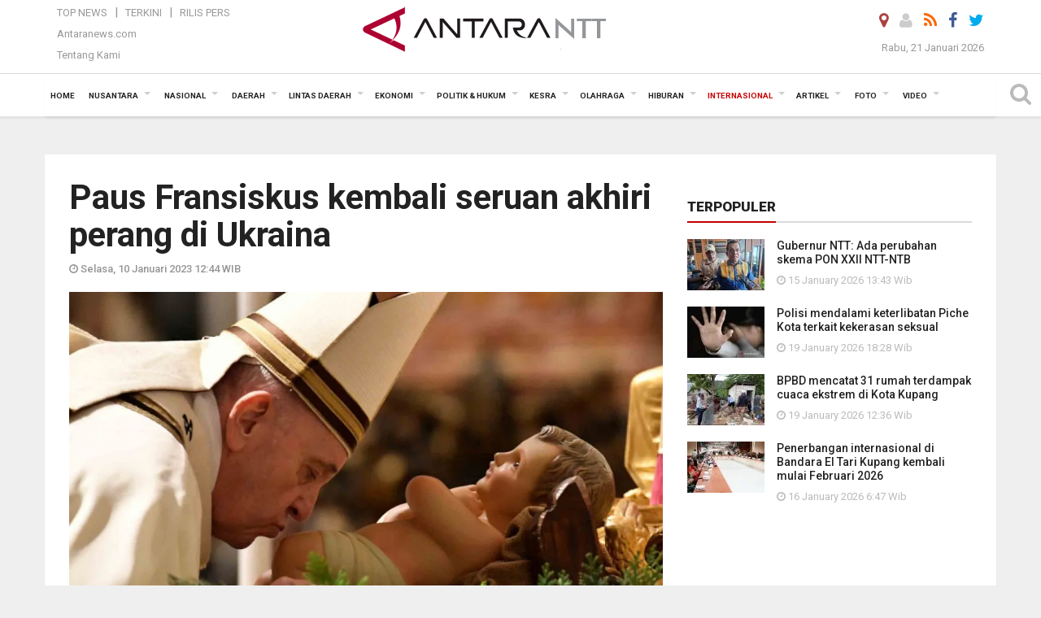

--- FILE ---
content_type: text/html; charset=UTF-8
request_url: https://kupang.antaranews.com/berita/104679/paus-fransiskus-kembali-seruan-akhiri-perang-di-ukraina
body_size: 18330
content:
<!doctype html>
<html>
<head>
  <meta charset="utf-8">
  <title>Paus Fransiskus kembali seruan akhiri perang di Ukraina - ANTARA News Kupang</title>
<meta name="keywords" content="paus fransiskus,perang rusia ukraina,konflik palestina israel,vatikan">
<meta name="description" content="Paus Fransiskus kembali menyerukan untuk segera diakhirinya perang yang disebutnya &quot;tidak masuk akal&quot; di Ukraina, dan mengupayakan solusi dua negara antara Palestina dan ANTARA News ntt internasional ...">
<link rel="image_src" href="https://cdn.antaranews.com/cache/800x533/2022/12/25/2020-12-24T000000Z_155617285_RC2XTK9NJ2C9_RTRMADP_3_CHRISTMAS-SEASON-POPE-EVE.jpg"><meta property="og:image" content="https://cdn.antaranews.com/cache/800x533/2022/12/25/2020-12-24T000000Z_155617285_RC2XTK9NJ2C9_RTRMADP_3_CHRISTMAS-SEASON-POPE-EVE.jpg">
<link rel="preload" as="image" href="https://cdn.antaranews.com/cache/1200x800/2022/12/25/2020-12-24T000000Z_155617285_RC2XTK9NJ2C9_RTRMADP_3_CHRISTMAS-SEASON-POPE-EVE.jpg.webp" imagesrcset="https://cdn.antaranews.com/cache/360x240/2022/12/25/2020-12-24T000000Z_155617285_RC2XTK9NJ2C9_RTRMADP_3_CHRISTMAS-SEASON-POPE-EVE.jpg.webp 360w, https://cdn.antaranews.com/cache/800x533/2022/12/25/2020-12-24T000000Z_155617285_RC2XTK9NJ2C9_RTRMADP_3_CHRISTMAS-SEASON-POPE-EVE.jpg.webp 800w, https://cdn.antaranews.com/cache/1200x800/2022/12/25/2020-12-24T000000Z_155617285_RC2XTK9NJ2C9_RTRMADP_3_CHRISTMAS-SEASON-POPE-EVE.jpg.webp 1200w" />
<link rel="amphtml" href="https://kupang.antaranews.com/amp/berita/104679/paus-fransiskus-kembali-seruan-akhiri-perang-di-ukraina" />
<meta property="og:site_name" content="Antara News NTT" />
<meta property="og:locale" content="id_ID" />
<meta property="article:section" content="Indonesia" />
<meta property="fb:app_id" content="558190404243031">
<meta property="og:title" content="Paus Fransiskus kembali seruan akhiri perang di Ukraina">
<meta property="og:description" content="Paus Fransiskus kembali menyerukan untuk segera diakhirinya perang yang disebutnya &quot;tidak masuk akal&quot; di Ukraina, dan mengupayakan solusi dua negara antara Palestina dan ANTARA News ntt internasional ...">
<meta itemprop="datePublished" content="Tue, 10 Jan 2023 12:44:20 +0700">
<script type="application/ld+json">{"@context":"https://schema.org","@type":"NewsArticle","headline":"Paus Fransiskus kembali seruan akhiri perang di Ukraina","mainEntityOfPage":{"@type":"WebPage","@id":"https://kupang.antaranews.com/berita/104679/paus-fransiskus-kembali-seruan-akhiri-perang-di-ukraina"},"url":"https://kupang.antaranews.com/berita/104679/paus-fransiskus-kembali-seruan-akhiri-perang-di-ukraina","image":{"@type":"ImageObject","url":"https://cdn.antaranews.com/cache/1200x800/2022/12/25/2020-12-24T000000Z_155617285_RC2XTK9NJ2C9_RTRMADP_3_CHRISTMAS-SEASON-POPE-EVE.jpg","height":800,"width":1200},"dateCreated":"2023-01-10T12:44:20+07:00","datePublished":"2023-01-10T12:44:20+07:00","dateModified":"2023-01-10T12:44:20+07:00","articleSection":"News","creator":{"@type":"Person","name":"Yashinta Difa Pramudyani"},"author":{"@type":"Person","name":"Bernadus Tokan "},"keywords":["Paus Fransiskus","perang Rusia Ukraina","konflik Palestina Israel","vatikan"],"publisher":{"@type":"Organization","name":"ANTARA Kupang","logo":{"@type":"ImageObject","url":"https://kupang.antaranews.com/img/www.antarantt.com.png","width":353,"height":60}},"description":"Paus Fransiskus kembali menyerukan untuk segera diakhirinya perang yang disebutnya &quot;tidak masuk akal&quot; di Ukraina, dan mengupayakan solusi dua negara antara Palestina dan ANTARA News ntt internasional ..."}</script>
  <meta name="copyright" content="ANTARA News Agency">
  <meta http-equiv="X-UA-Compatible" content="IE=edge">
  <link rel="canonical" href="https://kupang.antaranews.com/berita/104679/paus-fransiskus-kembali-seruan-akhiri-perang-di-ukraina" />    <meta class="viewport" name="viewport" content="width=device-width, initial-scale=1.0">
    
  <script async src='https://www.googletagmanager.com/gtag/js?id=G-3G94T3WPM4'></script>
	<script>
	  window.dataLayer = window.dataLayer || [];
	  function gtag(){dataLayer.push(arguments);}
	  gtag('js', new Date());

	  gtag('config', 'G-3G94T3WPM4');
	</script>  <!-- Favicon -->
  <link rel="shortcut icon" href="https://kupang.antaranews.com/img/index.ico" type="image/x-icon" />
  <link rel="apple-touch-icon" sizes="57x57" href="https://static.antaranews.com/img/favicon/apple-icon-57x57.png">
  <link rel="apple-touch-icon" sizes="60x60" href="https://static.antaranews.com/img/favicon/apple-icon-60x60.png">
  <link rel="apple-touch-icon" sizes="72x72" href="https://static.antaranews.com/img/favicon/apple-icon-72x72.png">
  <link rel="apple-touch-icon" sizes="76x76" href="https://static.antaranews.com/img/favicon/apple-icon-76x76.png">
  <link rel="apple-touch-icon" sizes="114x114" href="https://static.antaranews.com/img/favicon/apple-icon-114x114.png">
  <link rel="apple-touch-icon" sizes="120x120" href="https://static.antaranews.com/img/favicon/apple-icon-120x120.png">
  <link rel="apple-touch-icon" sizes="144x144" href="https://static.antaranews.com/img/favicon/apple-icon-144x144.png">
  <link rel="apple-touch-icon" sizes="152x152" href="https://static.antaranews.com/img/favicon/apple-icon-152x152.png">
  <link rel="apple-touch-icon" sizes="180x180" href="https://static.antaranews.com/img/favicon/apple-icon-180x180.png">
 <!-- Jquery js -->
 <script src="https://kupang.antaranews.com/js/jquery-1.11.2.min.js"></script>
  <!-- Google Fonts -->
  <link href="https://static.antaranews.com" rel="preconnect" />
  <link href="https://img.antaranews.com" rel="preconnect" />
  <link href="https://fonts.gstatic.com" rel="preconnect" crossorigin />
  <link href="https://ads.antaranews.com" rel="dns-prefetch" />
  <link href="https://www.google-analytics.com" rel="preconnect" crossorigin />
  <link href="https://www.googletagmanager.com" rel="preconnect" crossorigin />
  <link href="https://www.googletagservices.com" rel="preconnect" crossorigin />
  <link href="https://pagead2.googlesyndication.com" rel="preconnect" crossorigin />
  <link href="https://cdn.antaranews.com" rel="dns-prefetch" />
  
  <link href="https://fonts.googleapis.com/css?family=Roboto:100,300,300italic,400,400italic,500,700,700italic,900&display=swap" rel="preload" as="style" />
  <link href="https://fonts.googleapis.com/css?family=Roboto:100,300,300italic,400,400italic,500,700,700italic,900&display=swap" rel="stylesheet" />
  
  <!-- Icon Font -->
  <link rel="stylesheet" href="https://kupang.antaranews.com/plugins/font-awesome/css/font-awesome.min.css">

  <!-- Bootstrap CSS -->
  <link rel="stylesheet" href="https://kupang.antaranews.com/plugins/bootstrap/css/bootstrap.min.css">

  <!-- Theme CSS -->
  <link rel="stylesheet" href="https://kupang.antaranews.com/css/style.css?v=1.6">
  
  <!--[if lt IE 9]>
    <script src="https://oss.maxcdn.com/libs/html5shiv/3.7.0/html5shiv.js"></script>
    <script src="https://oss.maxcdn.com/libs/respond.js/1.4.2/respond.min.js"></script>
  <![endif]-->
  <link rel="stylesheet" href="https://kupang.antaranews.com/css/addstyle.css?v=1.17">
  <link rel="stylesheet" href="https://kupang.antaranews.com/css/flaxslider.css">
  <link rel="stylesheet" href="https://kupang.antaranews.com/css/assets.css">
  <link rel="stylesheet" href="https://kupang.antaranews.com/css/media-query.css?v=1.4">
  <script src="https://static.antaranews.com/js/plugins/lazysizes/lazysizes.min.js" defer></script>
</head><body id="allbody" oncontextmenu="return false;">
<div id="main" class="header-big">
  
  <header class="header-wrapper clearfix">
    
	<!-- .header-top -->

    <div class="header-mid navbar-collapse collapse">
		
			<div id="tophead_menu" class="pb10">
	<div class="container">
        <div class="">
          <div class="row">
			 <div class="col-md-3 topmenu-header navbar-collapse collapse">
				 <div>
				 <ul id="ul-top">
							<li><a href="https://kupang.antaranews.com/top-news" data-toggle="tooltip" data-placement="bottom" title="Top News">Top News</a></li>
							<li><a href="https://kupang.antaranews.com/terkini" data-toggle="tooltip" data-placement="bottom" title="Terkini">Terkini</a></li>
							<li><a href="https://kupang.antaranews.com/rilis-pers" data-toggle="tooltip" data-placement="bottom" title="Rilis Pers">Rilis Pers</a></li>
						</ul>
				 </div>
				 
				  <div class="mt5">
					<a href="http://www.antaranews.com" target="_blank" data-toggle="tooltip" data-placement="bottom" title="Antaranews.com">Antaranews.com</a>
				 </div>
				 <div class="mt5">
					<a href="https://kupang.antaranews.com/about-us" data-toggle="tooltip" data-placement="bottom" title="Tentang Kami">Tentang Kami</a>
				 </div>
			 </div>
            <div class="col-md-6 m0">
              <div class="header-mid-wrapper text-center clearfix">
                <div class="mid-logo-wrapper">
                  <a class="logo" href="https://kupang.antaranews.com" title="ANTARA News Kupang" rel="home">
					<img alt="Logo Header Antaranews ntt" src="https://kupang.antaranews.com/img/www.antarantt.com.png" />
                  </a><!-- .logo -->
                </div>
              </div>
            </div>
			 <div class="col-md-3 navbar-collapse collapse sosposition">
			 <div class="social-icons pull-right sosmargin">
				<a href="#" id="myLocation" class="active" data-toggle="tooltip" data-placement="bottom" title="Nonaktifkan Lokasi"><i class="fa fa-map-marker fa-lg text-danger"></i></a>				<a href="https://kupang.antaranews.com/login" data-toggle="tooltip" data-placement="bottom" title="Login"><i class="fa fa-user fa-lg"></i></a>
				<a href="https://kupang.antaranews.com/rss/" data-toggle="tooltip" data-placement="bottom" title="Rss"><i class="fa fa-rss fa-lg"></i></a>
                <a href="https://www.facebook.com/KupangAntaranewsNTT/" target="_blank" data-toggle="tooltip" data-placement="bottom" title="Facebook"><i class="fa fa-facebook fa-lg"></i></a>
                <a href="https://twitter.com/antarakupang" target="_blank" data-toggle="tooltip" data-placement="bottom" title="Twitter"><i class="fa fa-twitter fa-lg"></i></a>
                <!--
				<a href="https://plus.google.com/+antaranews" target="_blank" data-toggle="tooltip" data-placement="bottom" title="Google+"><i class="fa fa-google-plus fa-lg"></i></a>
				-->
              </div>
			
				<div class="topdate">Rabu, 21 Januari 2026</div>
			 </div>
			 
          </div>
        </div>
      </div>
</div>	</div><!-- .header-mid -->
	
	<div class="header text-center" id="header">
	   <div class="container relative" id="con">
        <!--<div class="mag-content">-->
          <div class="row">
           <!--<div class="col-md-12">-->
                          <!-- Mobile Menu Button -->
           <div>
		   <a class="navbar-toggle collapsed" id="nav-button" href="#mobile-nav">
              <span class="icon-bar"></span>
              <span class="icon-bar"></span>
              <span class="icon-bar"></span>
              <span class="icon-bar"></span>
            </a><!-- .navbar-toggle -->
			<div class="navbar-toggle collapsed topmidlogo"><a href="https://kupang.antaranews.com"><img alt="Logo Small Mobile Antaranews ntt" src="https://kupang.antaranews.com/img/m.antarantt.com.png" /></a></div>
			
			 <a class="navbar-toggle collapsed pull-right" id="src-mobile" href="#mobile-src">
              <span class="fa fa-search fa-lg" style="background-color:#fff;"></span>
            </a>
			</div>
		
			<!-- .navbar-toggle -->
			 
            <!-- Main Nav Wrapper -->
            <nav class="navbar mega-menu">
				 <div id="formobile" class="src_position">
				 <form action="https://kupang.antaranews.com/search" method="get">
					<input class="sb-search-input maxfieldsrc" placeholder="Kata Kunci ..." type="text" value="" name="q" id="search">
				 </form>
				</div>
			
              <a class="logo" id="logoscroll" href="https://kupang.antaranews.com" title="ANTARA News Kupang" rel="home">
               <img alt="Logo Small Fixed Antaranews ntt" src="https://kupang.antaranews.com/img/logo-antara.png" />
              </a><!-- .logo -->
              
              <!-- Navigation Menu -->
           <div class="container dropdown-menu fullwidth navbar-collapse collapse">
              <ul class="nav navbar-nav">
				<li class="dropdown mega-full menu-color1">
                  <a href="https://kupang.antaranews.com" role="button" aria-expanded="false">Home</a>
				</li>
				<li class="dropdown mega-full menu-color1">
					<a href="https://kupang.antaranews.com/nusantara" class="dropdown-toggle " data-toggle="dropdown" role="button" aria-expanded="false">Nusantara</a>
						<ul class="container dropdown-menu fullwidth m0" style="animation-delay:0.2s;">
							<li>
								<div class="tabbable tabs-left">
									<ul class="nav nav-tabs nav-horizontal">
										<li class="col-sm-3"><a href="https://www.antaranews.com" target="_blank" title="antaranews.com">antaranews.com</a></li><li class="col-sm-3"><a href="https://aceh.antaranews.com" target="_blank" title="Aceh/NAD">Aceh/NAD</a></li><li class="col-sm-3"><a href="https://bali.antaranews.com" target="_blank" title="Bali">Bali</a></li><li class="col-sm-3"><a href="https://babel.antaranews.com" target="_blank" title="Bangka/Belitung">Bangka/Belitung</a></li><li class="col-sm-3"><a href="https://banten.antaranews.com" target="_blank" title="Banten">Banten</a></li><li class="col-sm-3"><a href="https://bengkulu.antaranews.com" target="_blank" title="Bengkulu">Bengkulu</a></li><li class="col-sm-3"><a href="https://gorontalo.antaranews.com" target="_blank" title="Gorontalo">Gorontalo</a></li><li class="col-sm-3"><a href="https://jambi.antaranews.com" target="_blank" title="Jambi">Jambi</a></li><li class="col-sm-3"><a href="https://jabar.antaranews.com" target="_blank" title="Jawa Barat">Jawa Barat</a></li><li class="col-sm-3"><a href="https://jateng.antaranews.com" target="_blank" title="Jawa Tengah">Jawa Tengah</a></li><li class="col-sm-3"><a href="https://jatim.antaranews.com" target="_blank" title="Jawa Timur">Jawa Timur</a></li><li class="col-sm-3"><a href="https://kalbar.antaranews.com" target="_blank" title="Kalimantan Barat">Kalimantan Barat</a></li><li class="col-sm-3"><a href="https://kalsel.antaranews.com" target="_blank" title="Kalimantan Selatan">Kalimantan Selatan</a></li><li class="col-sm-3"><a href="https://kalteng.antaranews.com" target="_blank" title="Kalimantan Tengah">Kalimantan Tengah</a></li><li class="col-sm-3"><a href="https://kaltim.antaranews.com" target="_blank" title="Kalimantan Timur">Kalimantan Timur</a></li><li class="col-sm-3"><a href="https://kaltara.antaranews.com" target="_blank" title="Kalimantan Utara">Kalimantan Utara</a></li><li class="col-sm-3"><a href="https://kepri.antaranews.com" target="_blank" title="Kepulauan Riau">Kepulauan Riau</a></li><li class="col-sm-3"><a href="https://kl.antaranews.com" target="_blank" title="Kuala Lumpur">Kuala Lumpur</a></li><li class="col-sm-3"><a href="https://lampung.antaranews.com" target="_blank" title="Lampung">Lampung</a></li><li class="col-sm-3"><a href="https://ambon.antaranews.com" target="_blank" title="Maluku">Maluku</a></li><li class="col-sm-3"><a href="https://megapolitan.antaranews.com" target="_blank" title="Megapolitan">Megapolitan</a></li><li class="col-sm-3"><a href="https://mataram.antaranews.com" target="_blank" title="NTB">NTB</a></li><li class="col-sm-3"><a href="https://kupang.antaranews.com" target="_blank" title="NTT">NTT</a></li><li class="col-sm-3"><a href="https://papua.antaranews.com" target="_blank" title="Papua">Papua</a></li><li class="col-sm-3"><a href="https://papuatengah.antaranews.com" target="_blank" title="Papua Tengah">Papua Tengah</a></li><li class="col-sm-3"><a class="" href="https://riau.antaranews.com" target="_blank" title="Riau">Riau</a></li><li class="col-sm-3"><a href="https://makassar.antaranews.com" target="_blank" title="Sulawesi Selatan">Sulawesi Selatan</a></li><li class="col-sm-3"><a href="https://sulteng.antaranews.com" target="_blank" title="Sulawesi Tengah">Sulawesi Tengah</a></li><li class="col-sm-3"><a href="https://sultra.antaranews.com" target="_blank" title="Sulawesi Tenggara">Sulawesi Tenggara</a></li><li class="col-sm-3"><a href="https://manado.antaranews.com" target="_blank" title="Sulawesi Utara">Sulawesi Utara</a></li><li class="col-sm-3"><a href="https://sumbar.antaranews.com" target="_blank" title="Sumatera Barat">Sumatera Barat</a></li><li class="col-sm-3"><a href="https://sumsel.antaranews.com" target="_blank" title="Sumatera Selatan">Sumatera Selatan</a></li><li class="col-sm-3"><a href="https://sumut.antaranews.com" target="_blank" title="Sumatera Utara">Sumatera Utara</a></li><li class="col-sm-3"><a href="https://jogja.antaranews.com" target="_blank" title="Yogyakarta">Yogyakarta</a></li>									</ul>
								</div>
							</li>
						</ul>
				</li>
				
				<li class="dropdown mega-full menu-color1">
							<a href="https://kupang.antaranews.com/nasional" class="dropdown-toggle" data-toggle="dropdown" role="button" aria-expanded="false">Nasional</a>
							<ul class="container dropdown-menu fullwidth m0" style="animation-delay:0.2s;">
								<li>
								  <div class="mega-menu-5block">
																		<div class="mega-menu-news">
					  <div class="mega-menu-img relative">
						
						<a href="https://kupang.antaranews.com/berita/178762/kementrans-menyiapkan-beasiswa-patriot-bagi-1100-peserta-dari-7-kampus" title="Kementrans menyiapkan Beasiswa Patriot  bagi 1.100 peserta dari 7 kampus" rel="nofollow">
						 <picture>
							<source type="image/webp" data-srcset="https://cdn.antaranews.com/cache/270x180/2026/01/19/20260118_220611.jpg.webp">
							<img data-src="https://cdn.antaranews.com/cache/270x180/2026/01/19/20260118_220611.jpg" class="lazyload" alt="Kementrans menyiapkan Beasiswa Patriot  bagi 1.100 peserta dari 7 kampus">
						</picture>
						</a>
					  </div>
					  <div class="mega-menu-detail">
						<h4 class="entry-title">
						  <a href="https://kupang.antaranews.com/berita/178762/kementrans-menyiapkan-beasiswa-patriot-bagi-1100-peserta-dari-7-kampus" rel="nofollow" title="Kementrans menyiapkan Beasiswa Patriot  bagi 1.100 peserta dari 7 kampus">Kementrans menyiapkan Beasiswa Patriot  bagi 1.100 peserta dari 7 kampus</a>
						  <p class="simple-share mt5">Senin, 19 Januari 2026 12:49</p>
						</h4>
					  </div>
					</div><div class="mega-menu-news">
					  <div class="mega-menu-img relative">
						
						<a href="https://kupang.antaranews.com/berita/178385/antaranews-kembali-meraih-adam-malik-awards-untuk-media-daring-terbaik" title="Antaranews kembali meraih Adam Malik Awards untuk media daring terbaik" rel="nofollow">
						 <picture>
							<source type="image/webp" data-srcset="https://cdn.antaranews.com/cache/270x180/2026/01/14/IMG_0699.jpeg.webp">
							<img data-src="https://cdn.antaranews.com/cache/270x180/2026/01/14/IMG_0699.jpeg" class="lazyload" alt="Antaranews kembali meraih Adam Malik Awards untuk media daring terbaik">
						</picture>
						</a>
					  </div>
					  <div class="mega-menu-detail">
						<h4 class="entry-title">
						  <a href="https://kupang.antaranews.com/berita/178385/antaranews-kembali-meraih-adam-malik-awards-untuk-media-daring-terbaik" rel="nofollow" title="Antaranews kembali meraih Adam Malik Awards untuk media daring terbaik">Antaranews kembali meraih Adam Malik Awards untuk media daring terbaik</a>
						  <p class="simple-share mt5">Rabu, 14 Januari 2026 11:24</p>
						</h4>
					  </div>
					</div><div class="mega-menu-news">
					  <div class="mega-menu-img relative">
						
						<a href="https://kupang.antaranews.com/berita/177917/antara-mendukung-tvri-gelar-tayangan-piala-dunia-2026" title="ANTARA mendukung TVRI gelar tayangan Piala Dunia 2026" rel="nofollow">
						 <picture>
							<source type="image/webp" data-srcset="https://cdn.antaranews.com/cache/270x180/2026/01/09/20260109-antara-tvri-piala-dunia-01.jpg.webp">
							<img data-src="https://cdn.antaranews.com/cache/270x180/2026/01/09/20260109-antara-tvri-piala-dunia-01.jpg" class="lazyload" alt="ANTARA mendukung TVRI gelar tayangan Piala Dunia 2026">
						</picture>
						</a>
					  </div>
					  <div class="mega-menu-detail">
						<h4 class="entry-title">
						  <a href="https://kupang.antaranews.com/berita/177917/antara-mendukung-tvri-gelar-tayangan-piala-dunia-2026" rel="nofollow" title="ANTARA mendukung TVRI gelar tayangan Piala Dunia 2026">ANTARA mendukung TVRI gelar tayangan Piala Dunia 2026</a>
						  <p class="simple-share mt5">Jumat, 9 Januari 2026 17:37</p>
						</h4>
					  </div>
					</div><div class="mega-menu-news">
					  <div class="mega-menu-img relative">
						
						<a href="https://kupang.antaranews.com/berita/176695/tvri-menyusun-standar-pelayanan-baru-untuk-tiga-layanan" title="TVRI menyusun standar pelayanan baru untuk tiga layanan" rel="nofollow">
						 <picture>
							<source type="image/webp" data-srcset="https://cdn.antaranews.com/cache/270x180/2025/12/18/1001103777.jpg.webp">
							<img data-src="https://cdn.antaranews.com/cache/270x180/2025/12/18/1001103777.jpg" class="lazyload" alt="TVRI menyusun standar pelayanan baru untuk tiga layanan">
						</picture>
						</a>
					  </div>
					  <div class="mega-menu-detail">
						<h4 class="entry-title">
						  <a href="https://kupang.antaranews.com/berita/176695/tvri-menyusun-standar-pelayanan-baru-untuk-tiga-layanan" rel="nofollow" title="TVRI menyusun standar pelayanan baru untuk tiga layanan">TVRI menyusun standar pelayanan baru untuk tiga layanan</a>
						  <p class="simple-share mt5">Kamis, 18 Desember 2025 14:16</p>
						</h4>
					  </div>
					</div><div class="mega-menu-news">
					  <div class="mega-menu-img relative">
						
						<a href="https://kupang.antaranews.com/berita/176485/lkbn-antara-kembali-meraih-predikat-badan-publik-informatif-kategori-bumn" title="LKBN Antara kembali meraih predikat Badan Publik Informatif kategori BUMN" rel="nofollow">
						 <picture>
							<source type="image/webp" data-srcset="https://cdn.antaranews.com/cache/270x180/2025/12/15/1000405139.jpg.webp">
							<img data-src="https://cdn.antaranews.com/cache/270x180/2025/12/15/1000405139.jpg" class="lazyload" alt="LKBN Antara kembali meraih predikat Badan Publik Informatif kategori BUMN">
						</picture>
						</a>
					  </div>
					  <div class="mega-menu-detail">
						<h4 class="entry-title">
						  <a href="https://kupang.antaranews.com/berita/176485/lkbn-antara-kembali-meraih-predikat-badan-publik-informatif-kategori-bumn" rel="nofollow" title="LKBN Antara kembali meraih predikat Badan Publik Informatif kategori BUMN">LKBN Antara kembali meraih predikat Badan Publik Informatif kategori BUMN</a>
						  <p class="simple-share mt5">Selasa, 16 Desember 2025 9:47</p>
						</h4>
					  </div>
					</div>								   </div>
								</li>
							</ul>
						</li>
			   <li class="dropdown mega-full menu-color1"><a href="https://kupang.antaranews.com/daerah" class="dropdown-toggle" data-toggle="dropdown" role="button" aria-expanded="false">Daerah</a><ul class="container dropdown-menu fullwidth m0" style="animation-delay:0.2s;">
								<li><div class="mega-menu-5block"><div class="mega-menu-news">
							  <div class="mega-menu-img">
								<a href="https://kupang.antaranews.com/berita/179086/bmkg-ajak-masyarakat-waspadai-potensi-gelombang-tinggi-4-meter-di-perairan-ntt" title="BMKG ajak masyarakat waspadai potensi gelombang tinggi 4 meter di perairan NTT">
									
								  <picture>
									<source type="image/webp" data-srcset="https://cdn.antaranews.com/cache/270x180/2026/01/21/20250419_115055.jpg.webp">
									<img data-src="https://cdn.antaranews.com/cache/270x180/2026/01/21/20250419_115055.jpg" class="lazyload" alt="BMKG ajak masyarakat waspadai potensi gelombang tinggi 4 meter di perairan NTT" >
								</picture>
								</a>
							  </div>
							  <div class="mega-menu-detail">
								<h4 class="entry-title">
								  <a href="https://kupang.antaranews.com/berita/179086/bmkg-ajak-masyarakat-waspadai-potensi-gelombang-tinggi-4-meter-di-perairan-ntt" title="BMKG ajak masyarakat waspadai potensi gelombang tinggi 4 meter di perairan NTT">BMKG ajak masyarakat waspadai potensi gelombang tinggi 4 meter di perairan NTT</a>
								</h4>
								<p class="simple-share">
								 1 jam lalu
								</p>
							  </div>
							</div><div class="mega-menu-news">
							  <div class="mega-menu-img">
								<a href="https://kupang.antaranews.com/berita/179082/bmkg-waspadai-banjir-rob-di-wilayah-ntt-21-23-januari-2026" title="BMKG: Waspadai banjir rob di wilayah NTT 21-23 Januari 2026">
									
								  <picture>
									<source type="image/webp" data-srcset="https://cdn.antaranews.com/cache/270x180/2026/01/21/Gelombang-Laut-NTT-1.jpg.webp">
									<img data-src="https://cdn.antaranews.com/cache/270x180/2026/01/21/Gelombang-Laut-NTT-1.jpg" class="lazyload" alt="BMKG: Waspadai banjir rob di wilayah NTT 21-23 Januari 2026" >
								</picture>
								</a>
							  </div>
							  <div class="mega-menu-detail">
								<h4 class="entry-title">
								  <a href="https://kupang.antaranews.com/berita/179082/bmkg-waspadai-banjir-rob-di-wilayah-ntt-21-23-januari-2026" title="BMKG: Waspadai banjir rob di wilayah NTT 21-23 Januari 2026">BMKG: Waspadai banjir rob di wilayah NTT 21-23 Januari 2026</a>
								</h4>
								<p class="simple-share">
								 1 jam lalu
								</p>
							  </div>
							</div><div class="mega-menu-news">
							  <div class="mega-menu-img">
								<a href="https://kupang.antaranews.com/berita/179022/wali-kota-kupang-mendorong-kader-hmi-semakin-adaptif-di-era-digital" title="Wali Kota Kupang mendorong kader HMI semakin adaptif di era digital">
									
								  <picture>
									<source type="image/webp" data-srcset="https://cdn.antaranews.com/cache/270x180/2026/01/21/IMG-20260121-WA0008.jpg.webp">
									<img data-src="https://cdn.antaranews.com/cache/270x180/2026/01/21/IMG-20260121-WA0008.jpg" class="lazyload" alt="Wali Kota Kupang mendorong kader HMI semakin adaptif di era digital" >
								</picture>
								</a>
							  </div>
							  <div class="mega-menu-detail">
								<h4 class="entry-title">
								  <a href="https://kupang.antaranews.com/berita/179022/wali-kota-kupang-mendorong-kader-hmi-semakin-adaptif-di-era-digital" title="Wali Kota Kupang mendorong kader HMI semakin adaptif di era digital">Wali Kota Kupang mendorong kader HMI semakin adaptif di era digital</a>
								</h4>
								<p class="simple-share">
								 7 jam lalu
								</p>
							  </div>
							</div><div class="mega-menu-news">
							  <div class="mega-menu-img">
								<a href="https://kupang.antaranews.com/berita/178986/kemenag-ntt-dan-uskup-agung-kupang-memperkuat-mutu-pendidikan-keagamaan" title="Kemenag NTT dan Uskup Agung Kupang memperkuat mutu pendidikan keagamaan">
									
								  <picture>
									<source type="image/webp" data-srcset="https://cdn.antaranews.com/cache/270x180/2026/01/20/IMG-20260120-WA0009_1.jpg.webp">
									<img data-src="https://cdn.antaranews.com/cache/270x180/2026/01/20/IMG-20260120-WA0009_1.jpg" class="lazyload" alt="Kemenag NTT dan Uskup Agung Kupang memperkuat mutu pendidikan keagamaan" >
								</picture>
								</a>
							  </div>
							  <div class="mega-menu-detail">
								<h4 class="entry-title">
								  <a href="https://kupang.antaranews.com/berita/178986/kemenag-ntt-dan-uskup-agung-kupang-memperkuat-mutu-pendidikan-keagamaan" title="Kemenag NTT dan Uskup Agung Kupang memperkuat mutu pendidikan keagamaan">Kemenag NTT dan Uskup Agung Kupang memperkuat mutu pendidikan keagamaan</a>
								</h4>
								<p class="simple-share">
								 16 jam lalu
								</p>
							  </div>
							</div><div class="mega-menu-news">
							  <div class="mega-menu-img">
								<a href="https://kupang.antaranews.com/berita/178914/kapolda-ntt-menyalurkan-bantuan-untuk-balita-penderita-hidrosefalus" title="Kapolda NTT menyalurkan bantuan untuk balita penderita hidrosefalus">
									
								  <picture>
									<source type="image/webp" data-srcset="https://cdn.antaranews.com/cache/270x180/2026/01/20/WhatsApp-Image-2026-01-20-at-07.51.52.jpeg.webp">
									<img data-src="https://cdn.antaranews.com/cache/270x180/2026/01/20/WhatsApp-Image-2026-01-20-at-07.51.52.jpeg" class="lazyload" alt="Kapolda NTT menyalurkan bantuan untuk balita penderita hidrosefalus" >
								</picture>
								</a>
							  </div>
							  <div class="mega-menu-detail">
								<h4 class="entry-title">
								  <a href="https://kupang.antaranews.com/berita/178914/kapolda-ntt-menyalurkan-bantuan-untuk-balita-penderita-hidrosefalus" title="Kapolda NTT menyalurkan bantuan untuk balita penderita hidrosefalus">Kapolda NTT menyalurkan bantuan untuk balita penderita hidrosefalus</a>
								</h4>
								<p class="simple-share">
								 20 January 2026 11:40 Wib
								</p>
							  </div>
							</div></div></li>
							  </ul>
							</li><li class="dropdown mega-full menu-color1"><a href="https://kupang.antaranews.com/lintas-daerah" class="dropdown-toggle" data-toggle="dropdown" role="button" aria-expanded="false">Lintas Daerah</a><ul class="container dropdown-menu fullwidth m0" style="animation-delay:0.2s;">
								<li><div class="mega-menu-5block"><div class="mega-menu-news">
							  <div class="mega-menu-img">
								<a href="https://kupang.antaranews.com/berita/179062/bmkg-memprakirakan-hujan-sangat-lebat-ekstrem-guyur-sejumlah-daerah" title="BMKG memprakirakan hujan sangat lebat--ekstrem guyur sejumlah daerah">
									
								  <picture>
									<source type="image/webp" data-srcset="https://cdn.antaranews.com/cache/270x180/2026/01/21/FotoGrid_20260121_051431361.jpg.webp">
									<img data-src="https://cdn.antaranews.com/cache/270x180/2026/01/21/FotoGrid_20260121_051431361.jpg" class="lazyload" alt="BMKG memprakirakan hujan sangat lebat--ekstrem guyur sejumlah daerah" >
								</picture>
								</a>
							  </div>
							  <div class="mega-menu-detail">
								<h4 class="entry-title">
								  <a href="https://kupang.antaranews.com/berita/179062/bmkg-memprakirakan-hujan-sangat-lebat-ekstrem-guyur-sejumlah-daerah" title="BMKG memprakirakan hujan sangat lebat--ekstrem guyur sejumlah daerah">BMKG memprakirakan hujan sangat lebat--ekstrem guyur sejumlah daerah</a>
								</h4>
								<p class="simple-share">
								 6 jam lalu
								</p>
							  </div>
							</div><div class="mega-menu-news">
							  <div class="mega-menu-img">
								<a href="https://kupang.antaranews.com/berita/179010/basarnas-belum-menemukan-black-box-pesawat-atr" title="Basarnas belum menemukan \&quot;black box\&quot; pesawat ATR">
									
								  <picture>
									<source type="image/webp" data-srcset="https://cdn.antaranews.com/cache/270x180/2026/01/20/FotoGrid_20260120_193015487.jpg.webp">
									<img data-src="https://cdn.antaranews.com/cache/270x180/2026/01/20/FotoGrid_20260120_193015487.jpg" class="lazyload" alt="Basarnas belum menemukan \&quot;black box\&quot; pesawat ATR" >
								</picture>
								</a>
							  </div>
							  <div class="mega-menu-detail">
								<h4 class="entry-title">
								  <a href="https://kupang.antaranews.com/berita/179010/basarnas-belum-menemukan-black-box-pesawat-atr" title="Basarnas belum menemukan \&quot;black box\&quot; pesawat ATR">Basarnas belum menemukan "black box" pesawat ATR</a>
								</h4>
								<p class="simple-share">
								 16 jam lalu
								</p>
							  </div>
							</div><div class="mega-menu-news">
							  <div class="mega-menu-img">
								<a href="https://kupang.antaranews.com/berita/179006/operasi-sar-pesawat-atr-jatuh-berhasil-evakuasi-korban-kedua" title="Operasi SAR pesawat ATR jatuh berhasil evakuasi korban kedua">
									
								  <picture>
									<source type="image/webp" data-srcset="https://cdn.antaranews.com/cache/270x180/2026/01/20/evakuasi-jenazah-kedua-korban-pesawat-atr-3.jpg.webp">
									<img data-src="https://cdn.antaranews.com/cache/270x180/2026/01/20/evakuasi-jenazah-kedua-korban-pesawat-atr-3.jpg" class="lazyload" alt="Operasi SAR pesawat ATR jatuh berhasil evakuasi korban kedua" >
								</picture>
								</a>
							  </div>
							  <div class="mega-menu-detail">
								<h4 class="entry-title">
								  <a href="https://kupang.antaranews.com/berita/179006/operasi-sar-pesawat-atr-jatuh-berhasil-evakuasi-korban-kedua" title="Operasi SAR pesawat ATR jatuh berhasil evakuasi korban kedua">Operasi SAR pesawat ATR jatuh berhasil evakuasi korban kedua</a>
								</h4>
								<p class="simple-share">
								 16 jam lalu
								</p>
							  </div>
							</div><div class="mega-menu-news">
							  <div class="mega-menu-img">
								<a href="https://kupang.antaranews.com/berita/178946/prajurit-marinir-dikerahkan-membantu-proses-evakuasi-pesawat-atr-42-500" title="Prajurit Marinir dikerahkan membantu proses evakuasi pesawat ATR 42-500">
									
								  <picture>
									<source type="image/webp" data-srcset="https://cdn.antaranews.com/cache/270x180/2026/01/20/IMG-20260120-WA0029.jpg.webp">
									<img data-src="https://cdn.antaranews.com/cache/270x180/2026/01/20/IMG-20260120-WA0029.jpg" class="lazyload" alt="Prajurit Marinir dikerahkan membantu proses evakuasi pesawat ATR 42-500" >
								</picture>
								</a>
							  </div>
							  <div class="mega-menu-detail">
								<h4 class="entry-title">
								  <a href="https://kupang.antaranews.com/berita/178946/prajurit-marinir-dikerahkan-membantu-proses-evakuasi-pesawat-atr-42-500" title="Prajurit Marinir dikerahkan membantu proses evakuasi pesawat ATR 42-500">Prajurit Marinir dikerahkan membantu proses evakuasi pesawat ATR 42-500</a>
								</h4>
								<p class="simple-share">
								 20 January 2026 12:22 Wib
								</p>
							  </div>
							</div><div class="mega-menu-news">
							  <div class="mega-menu-img">
								<a href="https://kupang.antaranews.com/berita/178930/sembilan-unit-sar-menyisir-bukit-curam-bulusaraung-guna-mencari-korban-atr" title="Sembilan unit SAR menyisir bukit curam Bulusaraung guna mencari korban ATR">
									
								  <picture>
									<source type="image/webp" data-srcset="https://cdn.antaranews.com/cache/270x180/2026/01/17/pencarian-pesawat-hilang-di-maros-17012026-hs-2.jpg.webp">
									<img data-src="https://cdn.antaranews.com/cache/270x180/2026/01/17/pencarian-pesawat-hilang-di-maros-17012026-hs-2.jpg" class="lazyload" alt="Sembilan unit SAR menyisir bukit curam Bulusaraung guna mencari korban ATR" >
								</picture>
								</a>
							  </div>
							  <div class="mega-menu-detail">
								<h4 class="entry-title">
								  <a href="https://kupang.antaranews.com/berita/178930/sembilan-unit-sar-menyisir-bukit-curam-bulusaraung-guna-mencari-korban-atr" title="Sembilan unit SAR menyisir bukit curam Bulusaraung guna mencari korban ATR">Sembilan unit SAR menyisir bukit curam Bulusaraung guna mencari korban ATR</a>
								</h4>
								<p class="simple-share">
								 20 January 2026 11:51 Wib
								</p>
							  </div>
							</div></div></li>
							  </ul>
							</li><li class="dropdown mega-full menu-color1"><a href="https://kupang.antaranews.com/ekonomi" class="dropdown-toggle" data-toggle="dropdown" role="button" aria-expanded="false">Ekonomi</a><ul class="container dropdown-menu fullwidth m0" style="animation-delay:0.2s;">
								<li><div class="mega-menu-5block"><div class="mega-menu-news">
							  <div class="mega-menu-img">
								<a href="https://kupang.antaranews.com/berita/179018/asita-ntt-menyarankan-pelayaran-kapal-wisata-parsial-di-labuan-bajo" title="ASITA NTT menyarankan pelayaran kapal wisata parsial di Labuan Bajo">
									
								  <picture>
									<source type="image/webp" data-srcset="https://cdn.antaranews.com/cache/270x180/2026/01/20/IMG-20260120-WA0025-1.jpg.webp">
									<img data-src="https://cdn.antaranews.com/cache/270x180/2026/01/20/IMG-20260120-WA0025-1.jpg" class="lazyload" alt="ASITA NTT menyarankan pelayaran kapal wisata parsial di Labuan Bajo" >
								</picture>
								</a>
							  </div>
							  <div class="mega-menu-detail">
								<h4 class="entry-title">
								  <a href="https://kupang.antaranews.com/berita/179018/asita-ntt-menyarankan-pelayaran-kapal-wisata-parsial-di-labuan-bajo" title="ASITA NTT menyarankan pelayaran kapal wisata parsial di Labuan Bajo">ASITA NTT menyarankan pelayaran kapal wisata parsial di Labuan Bajo</a>
								</h4>
								<p class="simple-share">
								 7 jam lalu
								</p>
							  </div>
							</div><div class="mega-menu-news">
							  <div class="mega-menu-img">
								<a href="https://kupang.antaranews.com/berita/178942/bbws-nt-ii--proyek-inpres-irigasi-2025-di-ntt-sudah-capai-85-persen" title="BBWS NT II : Proyek Inpres irigasi 2025 di NTT sudah capai 85 persen">
									
								  <picture>
									<source type="image/webp" data-srcset="https://cdn.antaranews.com/cache/270x180/2026/01/20/WhatsApp-Image-2026-01-20-at-12.45.44.jpeg.webp">
									<img data-src="https://cdn.antaranews.com/cache/270x180/2026/01/20/WhatsApp-Image-2026-01-20-at-12.45.44.jpeg" class="lazyload" alt="BBWS NT II : Proyek Inpres irigasi 2025 di NTT sudah capai 85 persen" >
								</picture>
								</a>
							  </div>
							  <div class="mega-menu-detail">
								<h4 class="entry-title">
								  <a href="https://kupang.antaranews.com/berita/178942/bbws-nt-ii--proyek-inpres-irigasi-2025-di-ntt-sudah-capai-85-persen" title="BBWS NT II : Proyek Inpres irigasi 2025 di NTT sudah capai 85 persen">BBWS NT II : Proyek Inpres irigasi 2025 di NTT sudah capai 85 persen</a>
								</h4>
								<p class="simple-share">
								 20 January 2026 12:21 Wib
								</p>
							  </div>
							</div><div class="mega-menu-news">
							  <div class="mega-menu-img">
								<a href="https://kupang.antaranews.com/berita/178938/ojk-menerbitkan-aturan-gugatan-untuk-perlindungan-konsumen" title="OJK menerbitkan aturan gugatan untuk perlindungan konsumen">
									
								  <picture>
									<source type="image/webp" data-srcset="https://cdn.antaranews.com/cache/270x180/2025/07/06/IMG_8020.jpg.webp">
									<img data-src="https://cdn.antaranews.com/cache/270x180/2025/07/06/IMG_8020.jpg" class="lazyload" alt="OJK menerbitkan aturan gugatan untuk perlindungan konsumen" >
								</picture>
								</a>
							  </div>
							  <div class="mega-menu-detail">
								<h4 class="entry-title">
								  <a href="https://kupang.antaranews.com/berita/178938/ojk-menerbitkan-aturan-gugatan-untuk-perlindungan-konsumen" title="OJK menerbitkan aturan gugatan untuk perlindungan konsumen">OJK menerbitkan aturan gugatan untuk perlindungan konsumen</a>
								</h4>
								<p class="simple-share">
								 20 January 2026 11:56 Wib
								</p>
							  </div>
							</div><div class="mega-menu-news">
							  <div class="mega-menu-img">
								<a href="https://kupang.antaranews.com/berita/178910/bbws-nt-ii-pastikan-pasokan-air-aman-di-tengah-rehabilitasi-irigasi" title="BBWS NT II pastikan pasokan air aman di tengah rehabilitasi irigasi">
									
								  <picture>
									<source type="image/webp" data-srcset="https://cdn.antaranews.com/cache/270x180/2026/01/19/IMG-20260119-WA0024_1.jpg.webp">
									<img data-src="https://cdn.antaranews.com/cache/270x180/2026/01/19/IMG-20260119-WA0024_1.jpg" class="lazyload" alt="BBWS NT II pastikan pasokan air aman di tengah rehabilitasi irigasi" >
								</picture>
								</a>
							  </div>
							  <div class="mega-menu-detail">
								<h4 class="entry-title">
								  <a href="https://kupang.antaranews.com/berita/178910/bbws-nt-ii-pastikan-pasokan-air-aman-di-tengah-rehabilitasi-irigasi" title="BBWS NT II pastikan pasokan air aman di tengah rehabilitasi irigasi">BBWS NT II pastikan pasokan air aman di tengah rehabilitasi irigasi</a>
								</h4>
								<p class="simple-share">
								 20 January 2026 11:40 Wib
								</p>
							  </div>
							</div><div class="mega-menu-news">
							  <div class="mega-menu-img">
								<a href="https://kupang.antaranews.com/berita/178874/gubernur-ntt-meminta-maskapai-mulai-siapkan-penerbangan-internasional" title="Gubernur NTT meminta maskapai mulai siapkan penerbangan internasional">
									
								  <picture>
									<source type="image/webp" data-srcset="https://cdn.antaranews.com/cache/270x180/2026/01/19/WhatsApp-Image-2026-01-19-at-17.55.13.jpeg.webp">
									<img data-src="https://cdn.antaranews.com/cache/270x180/2026/01/19/WhatsApp-Image-2026-01-19-at-17.55.13.jpeg" class="lazyload" alt="Gubernur NTT meminta maskapai mulai siapkan penerbangan internasional" >
								</picture>
								</a>
							  </div>
							  <div class="mega-menu-detail">
								<h4 class="entry-title">
								  <a href="https://kupang.antaranews.com/berita/178874/gubernur-ntt-meminta-maskapai-mulai-siapkan-penerbangan-internasional" title="Gubernur NTT meminta maskapai mulai siapkan penerbangan internasional">Gubernur NTT meminta maskapai mulai siapkan penerbangan internasional</a>
								</h4>
								<p class="simple-share">
								 20 January 2026 7:28 Wib
								</p>
							  </div>
							</div></div></li>
							  </ul>
							</li><li class="dropdown mega-full menu-color1"><a href="https://kupang.antaranews.com/politik-hukum" class="dropdown-toggle" data-toggle="dropdown" role="button" aria-expanded="false">Politik & Hukum</a><ul class="container dropdown-menu fullwidth m0" style="animation-delay:0.2s;">
								<li><div class="mega-menu-5block"><div class="mega-menu-news">
							  <div class="mega-menu-img">
								<a href="https://kupang.antaranews.com/berita/179102/dvi-identifikasi-perempuan-korban-pesawat-atr-merupakan-florencia-lolita" title="DVI identifikasi perempuan korban pesawat ATR merupakan Florencia Lolita">
									
								  <picture>
									<source type="image/webp" data-srcset="https://cdn.antaranews.com/cache/270x180/2026/01/21/72089.jpg.webp">
									<img data-src="https://cdn.antaranews.com/cache/270x180/2026/01/21/72089.jpg" class="lazyload" alt="DVI identifikasi perempuan korban pesawat ATR merupakan Florencia Lolita" >
								</picture>
								</a>
							  </div>
							  <div class="mega-menu-detail">
								<h4 class="entry-title">
								  <a href="https://kupang.antaranews.com/berita/179102/dvi-identifikasi-perempuan-korban-pesawat-atr-merupakan-florencia-lolita" title="DVI identifikasi perempuan korban pesawat ATR merupakan Florencia Lolita">DVI identifikasi perempuan korban pesawat ATR merupakan Florencia Lolita</a>
								</h4>
								<p class="simple-share">
								 1 jam lalu
								</p>
							  </div>
							</div><div class="mega-menu-news">
							  <div class="mega-menu-img">
								<a href="https://kupang.antaranews.com/berita/179078/kpk-mendalami-dugaan-sudewo-jual-beli-jabatan-selain-tingkat-desa" title="KPK mendalami dugaan Sudewo jual beli jabatan selain tingkat desa">
									
								  <picture>
									<source type="image/webp" data-srcset="https://cdn.antaranews.com/cache/270x180/2026/01/21/Bupati-Pati-Sudewo-Ditahan.jpg.webp">
									<img data-src="https://cdn.antaranews.com/cache/270x180/2026/01/21/Bupati-Pati-Sudewo-Ditahan.jpg" class="lazyload" alt="KPK mendalami dugaan Sudewo jual beli jabatan selain tingkat desa" >
								</picture>
								</a>
							  </div>
							  <div class="mega-menu-detail">
								<h4 class="entry-title">
								  <a href="https://kupang.antaranews.com/berita/179078/kpk-mendalami-dugaan-sudewo-jual-beli-jabatan-selain-tingkat-desa" title="KPK mendalami dugaan Sudewo jual beli jabatan selain tingkat desa">KPK mendalami dugaan Sudewo jual beli jabatan selain tingkat desa</a>
								</h4>
								<p class="simple-share">
								 4 jam lalu
								</p>
							  </div>
							</div><div class="mega-menu-news">
							  <div class="mega-menu-img">
								<a href="https://kupang.antaranews.com/berita/179074/kpk-membuka-peluang-periksa-ahmad-husein-terkait-kasus-bupati-pati-sudewo" title="KPK membuka peluang periksa Ahmad Husein terkait kasus Bupati Pati Sudewo">
									
								  <picture>
									<source type="image/webp" data-srcset="https://cdn.antaranews.com/cache/270x180/2026/01/21/IMG_3275.jpg.webp">
									<img data-src="https://cdn.antaranews.com/cache/270x180/2026/01/21/IMG_3275.jpg" class="lazyload" alt="KPK membuka peluang periksa Ahmad Husein terkait kasus Bupati Pati Sudewo" >
								</picture>
								</a>
							  </div>
							  <div class="mega-menu-detail">
								<h4 class="entry-title">
								  <a href="https://kupang.antaranews.com/berita/179074/kpk-membuka-peluang-periksa-ahmad-husein-terkait-kasus-bupati-pati-sudewo" title="KPK membuka peluang periksa Ahmad Husein terkait kasus Bupati Pati Sudewo">KPK membuka peluang periksa Ahmad Husein terkait kasus Bupati Pati Sudewo</a>
								</h4>
								<p class="simple-share">
								 6 jam lalu
								</p>
							  </div>
							</div><div class="mega-menu-news">
							  <div class="mega-menu-img">
								<a href="https://kupang.antaranews.com/berita/179066/kpk-menduga-wali-kota-madiun-maidi-menerima-gratifikasi-hingga-rp13-miliar" title="KPK menduga Wali Kota Madiun Maidi menerima gratifikasi hingga Rp1,3 miliar">
									
								  <picture>
									<source type="image/webp" data-srcset="https://cdn.antaranews.com/cache/270x180/2026/01/20/Keterangan-KPK-OTT-Bupati-Pati-Walkot-Madiun-200126-Adm-3.jpg.webp">
									<img data-src="https://cdn.antaranews.com/cache/270x180/2026/01/20/Keterangan-KPK-OTT-Bupati-Pati-Walkot-Madiun-200126-Adm-3.jpg" class="lazyload" alt="KPK menduga Wali Kota Madiun Maidi menerima gratifikasi hingga Rp1,3 miliar" >
								</picture>
								</a>
							  </div>
							  <div class="mega-menu-detail">
								<h4 class="entry-title">
								  <a href="https://kupang.antaranews.com/berita/179066/kpk-menduga-wali-kota-madiun-maidi-menerima-gratifikasi-hingga-rp13-miliar" title="KPK menduga Wali Kota Madiun Maidi menerima gratifikasi hingga Rp1,3 miliar">KPK menduga Wali Kota Madiun Maidi menerima gratifikasi hingga Rp1,3 miliar</a>
								</h4>
								<p class="simple-share">
								 6 jam lalu
								</p>
							  </div>
							</div><div class="mega-menu-news">
							  <div class="mega-menu-img">
								<a href="https://kupang.antaranews.com/berita/179034/kpk-bupati-sudewo-diduga-memanfaatkan-kekosongan-601-jabatan-perangkat-desa" title="KPK: Bupati Sudewo diduga memanfaatkan kekosongan 601 jabatan perangkat desa">
									
								  <picture>
									<source type="image/webp" data-srcset="https://cdn.antaranews.com/cache/270x180/2026/01/20/IMG_3291.jpg.webp">
									<img data-src="https://cdn.antaranews.com/cache/270x180/2026/01/20/IMG_3291.jpg" class="lazyload" alt="KPK: Bupati Sudewo diduga memanfaatkan kekosongan 601 jabatan perangkat desa" >
								</picture>
								</a>
							  </div>
							  <div class="mega-menu-detail">
								<h4 class="entry-title">
								  <a href="https://kupang.antaranews.com/berita/179034/kpk-bupati-sudewo-diduga-memanfaatkan-kekosongan-601-jabatan-perangkat-desa" title="KPK: Bupati Sudewo diduga memanfaatkan kekosongan 601 jabatan perangkat desa">KPK: Bupati Sudewo diduga memanfaatkan kekosongan 601 jabatan perangkat desa</a>
								</h4>
								<p class="simple-share">
								 7 jam lalu
								</p>
							  </div>
							</div></div></li>
							  </ul>
							</li><li class="dropdown mega-full menu-color1"><a href="https://kupang.antaranews.com/kesra" class="dropdown-toggle" data-toggle="dropdown" role="button" aria-expanded="false">Kesra</a><ul class="container dropdown-menu fullwidth m0" style="animation-delay:0.2s;">
								<li><div class="mega-menu-5block"><div class="mega-menu-news">
							  <div class="mega-menu-img">
								<a href="https://kupang.antaranews.com/berita/179038/presiden-prabowo-berencana-bangun-10-universitas-baru" title="Presiden Prabowo berencana bangun 10 universitas baru">
									
								  <picture>
									<source type="image/webp" data-srcset="https://cdn.antaranews.com/cache/270x180/2026/01/21/WhatsApp-Image-2026-01-20-at-23.15.49.jpeg.webp">
									<img data-src="https://cdn.antaranews.com/cache/270x180/2026/01/21/WhatsApp-Image-2026-01-20-at-23.15.49.jpeg" class="lazyload" alt="Presiden Prabowo berencana bangun 10 universitas baru" >
								</picture>
								</a>
							  </div>
							  <div class="mega-menu-detail">
								<h4 class="entry-title">
								  <a href="https://kupang.antaranews.com/berita/179038/presiden-prabowo-berencana-bangun-10-universitas-baru" title="Presiden Prabowo berencana bangun 10 universitas baru">Presiden Prabowo berencana bangun 10 universitas baru</a>
								</h4>
								<p class="simple-share">
								 7 jam lalu
								</p>
							  </div>
							</div><div class="mega-menu-news">
							  <div class="mega-menu-img">
								<a href="https://kupang.antaranews.com/berita/178994/wamenkomdigi-antara-berperan-penting-dalam-mempublikasikan-program-pemerintah" title="Wamenkomdigi: ANTARA berperan penting dalam mempublikasikan program pemerintah">
									
								  <picture>
									<source type="image/webp" data-srcset="https://cdn.antaranews.com/cache/270x180/2026/01/20/WhatsApp-Image-2026-01-20-at-16.32.36.jpeg.webp">
									<img data-src="https://cdn.antaranews.com/cache/270x180/2026/01/20/WhatsApp-Image-2026-01-20-at-16.32.36.jpeg" class="lazyload" alt="Wamenkomdigi: ANTARA berperan penting dalam mempublikasikan program pemerintah" >
								</picture>
								</a>
							  </div>
							  <div class="mega-menu-detail">
								<h4 class="entry-title">
								  <a href="https://kupang.antaranews.com/berita/178994/wamenkomdigi-antara-berperan-penting-dalam-mempublikasikan-program-pemerintah" title="Wamenkomdigi: ANTARA berperan penting dalam mempublikasikan program pemerintah">Wamenkomdigi: ANTARA berperan penting dalam mempublikasikan program pemerintah</a>
								</h4>
								<p class="simple-share">
								 16 jam lalu
								</p>
							  </div>
							</div><div class="mega-menu-news">
							  <div class="mega-menu-img">
								<a href="https://kupang.antaranews.com/berita/178990/undana-membuka-dua-prodi-spesialis-kedokteran-pertama-di-ntt" title="Undana membuka dua prodi spesialis kedokteran pertama di NTT">
									
								  <picture>
									<source type="image/webp" data-srcset="https://cdn.antaranews.com/cache/270x180/2026/01/20/20260120_161103.jpg.webp">
									<img data-src="https://cdn.antaranews.com/cache/270x180/2026/01/20/20260120_161103.jpg" class="lazyload" alt="Undana membuka dua prodi spesialis kedokteran pertama di NTT" >
								</picture>
								</a>
							  </div>
							  <div class="mega-menu-detail">
								<h4 class="entry-title">
								  <a href="https://kupang.antaranews.com/berita/178990/undana-membuka-dua-prodi-spesialis-kedokteran-pertama-di-ntt" title="Undana membuka dua prodi spesialis kedokteran pertama di NTT">Undana membuka dua prodi spesialis kedokteran pertama di NTT</a>
								</h4>
								<p class="simple-share">
								 16 jam lalu
								</p>
							  </div>
							</div><div class="mega-menu-news">
							  <div class="mega-menu-img">
								<a href="https://kupang.antaranews.com/berita/178962/kepala-bgn-pada-2025-terdapat-19188-sppg-dan-551-juta-penerima-mbg" title="Kepala BGN: Pada 2025 terdapat 19.188 SPPG dan 55,1 juta penerima MBG">
									
								  <picture>
									<source type="image/webp" data-srcset="https://cdn.antaranews.com/cache/270x180/2026/01/20/KOMISI-IX-DPR-RI-RDP-DENGAN-KEPALA-BADAN-GIZI-NASIONAL-YouTube.jpg.webp">
									<img data-src="https://cdn.antaranews.com/cache/270x180/2026/01/20/KOMISI-IX-DPR-RI-RDP-DENGAN-KEPALA-BADAN-GIZI-NASIONAL-YouTube.jpg" class="lazyload" alt="Kepala BGN: Pada 2025 terdapat 19.188 SPPG dan 55,1 juta penerima MBG" >
								</picture>
								</a>
							  </div>
							  <div class="mega-menu-detail">
								<h4 class="entry-title">
								  <a href="https://kupang.antaranews.com/berita/178962/kepala-bgn-pada-2025-terdapat-19188-sppg-dan-551-juta-penerima-mbg" title="Kepala BGN: Pada 2025 terdapat 19.188 SPPG dan 55,1 juta penerima MBG">Kepala BGN: Pada 2025 terdapat 19.188 SPPG dan 55,1 juta penerima MBG</a>
								</h4>
								<p class="simple-share">
								 23 jam lalu
								</p>
							  </div>
							</div><div class="mega-menu-news">
							  <div class="mega-menu-img">
								<a href="https://kupang.antaranews.com/berita/178802/kemenag-mengalokasikan-anggaran-kip-kuliah-rp16-triliun-bagi-mahasiswa-ptkn" title="Kemenag mengalokasikan anggaran KIP Kuliah Rp1,6 triliun bagi mahasiswa PTKN">
									
								  <picture>
									<source type="image/webp" data-srcset="https://cdn.antaranews.com/cache/270x180/2026/01/19/IMG_20260119_123716.jpg.webp">
									<img data-src="https://cdn.antaranews.com/cache/270x180/2026/01/19/IMG_20260119_123716.jpg" class="lazyload" alt="Kemenag mengalokasikan anggaran KIP Kuliah Rp1,6 triliun bagi mahasiswa PTKN" >
								</picture>
								</a>
							  </div>
							  <div class="mega-menu-detail">
								<h4 class="entry-title">
								  <a href="https://kupang.antaranews.com/berita/178802/kemenag-mengalokasikan-anggaran-kip-kuliah-rp16-triliun-bagi-mahasiswa-ptkn" title="Kemenag mengalokasikan anggaran KIP Kuliah Rp1,6 triliun bagi mahasiswa PTKN">Kemenag mengalokasikan anggaran KIP Kuliah Rp1,6 triliun bagi mahasiswa PTKN</a>
								</h4>
								<p class="simple-share">
								 19 January 2026 13:13 Wib
								</p>
							  </div>
							</div></div></li>
							  </ul>
							</li><li class="dropdown mega-full menu-color1"><a href="https://kupang.antaranews.com/olahraga" class="dropdown-toggle" data-toggle="dropdown" role="button" aria-expanded="false">Olahraga</a><ul class="container dropdown-menu fullwidth m0" style="animation-delay:0.2s;">
								<li><div class="mega-menu-5block"><div class="mega-menu-news">
							  <div class="mega-menu-img">
								<a href="https://kupang.antaranews.com/berita/179094/asean-para-games-2025-target-realistis-dan-regenerasi-atlet" title="ASEAN Para Games 2025: Target realistis dan regenerasi atlet">
									
								  <picture>
									<source type="image/webp" data-srcset="https://cdn.antaranews.com/cache/270x180/2026/01/21/defile-kontingen-indonesia-pada-pembukaan-asean-para-games-thailand-2709750.jpg.webp">
									<img data-src="https://cdn.antaranews.com/cache/270x180/2026/01/21/defile-kontingen-indonesia-pada-pembukaan-asean-para-games-thailand-2709750.jpg" class="lazyload" alt="ASEAN Para Games 2025: Target realistis dan regenerasi atlet" >
								</picture>
								</a>
							  </div>
							  <div class="mega-menu-detail">
								<h4 class="entry-title">
								  <a href="https://kupang.antaranews.com/berita/179094/asean-para-games-2025-target-realistis-dan-regenerasi-atlet" title="ASEAN Para Games 2025: Target realistis dan regenerasi atlet">ASEAN Para Games 2025: Target realistis dan regenerasi atlet</a>
								</h4>
								<p class="simple-share">
								 1 jam lalu
								</p>
							  </div>
							</div><div class="mega-menu-news">
							  <div class="mega-menu-img">
								<a href="https://kupang.antaranews.com/berita/179090/asean-para-games-2025-siti-alfiah-sumbang-emas-pertama-dari-para-renang-dalam" title="ASEAN Para Games 2025:  Siti Alfiah sumbang emas pertama dari para renang dalam">
									
								  <picture>
									<source type="image/webp" data-srcset="https://cdn.antaranews.com/cache/270x180/2026/01/13/1000247147.jpg.webp">
									<img data-src="https://cdn.antaranews.com/cache/270x180/2026/01/13/1000247147.jpg" class="lazyload" alt="ASEAN Para Games 2025:  Siti Alfiah sumbang emas pertama dari para renang dalam" >
								</picture>
								</a>
							  </div>
							  <div class="mega-menu-detail">
								<h4 class="entry-title">
								  <a href="https://kupang.antaranews.com/berita/179090/asean-para-games-2025-siti-alfiah-sumbang-emas-pertama-dari-para-renang-dalam" title="ASEAN Para Games 2025:  Siti Alfiah sumbang emas pertama dari para renang dalam">ASEAN Para Games 2025:  Siti Alfiah sumbang emas pertama dari para renang dalam</a>
								</h4>
								<p class="simple-share">
								 1 jam lalu
								</p>
							  </div>
							</div><div class="mega-menu-news">
							  <div class="mega-menu-img">
								<a href="https://kupang.antaranews.com/berita/179070/liga-champions--napoli-diimbangi-copenhagen-bayer-leverkusen-takluk-dari-olympiacos" title="Liga Champions - Napoli diimbangi Copenhagen, Bayer Leverkusen takluk dari Olympiacos">
									
								  <picture>
									<source type="image/webp" data-srcset="https://cdn.antaranews.com/cache/270x180/2026/01/21/f.c._copenhagen_v_ssc_napoli_-_uefa_champions_league_2025_26_league_phase_md7-1.jpg.webp">
									<img data-src="https://cdn.antaranews.com/cache/270x180/2026/01/21/f.c._copenhagen_v_ssc_napoli_-_uefa_champions_league_2025_26_league_phase_md7-1.jpg" class="lazyload" alt="Liga Champions - Napoli diimbangi Copenhagen, Bayer Leverkusen takluk dari Olympiacos" >
								</picture>
								</a>
							  </div>
							  <div class="mega-menu-detail">
								<h4 class="entry-title">
								  <a href="https://kupang.antaranews.com/berita/179070/liga-champions--napoli-diimbangi-copenhagen-bayer-leverkusen-takluk-dari-olympiacos" title="Liga Champions - Napoli diimbangi Copenhagen, Bayer Leverkusen takluk dari Olympiacos">Liga Champions - Napoli diimbangi Copenhagen, Bayer Leverkusen takluk dari Olympiacos</a>
								</h4>
								<p class="simple-share">
								 6 jam lalu
								</p>
							  </div>
							</div><div class="mega-menu-news">
							  <div class="mega-menu-img">
								<a href="https://kupang.antaranews.com/berita/179058/liga-champions--tottenham-menang-2-0-kontra-10-pemain-borussia-dortmund" title="Liga Champions - Tottenham menang 2-0 kontra 10 pemain Borussia Dortmund">
									
								  <picture>
									<source type="image/webp" data-srcset="https://cdn.antaranews.com/cache/270x180/2026/01/21/tottenham_hotspur_v_borussia_dortmund_-_uefa_champions_league_2025_26_league_phase_md7-1.jpg.webp">
									<img data-src="https://cdn.antaranews.com/cache/270x180/2026/01/21/tottenham_hotspur_v_borussia_dortmund_-_uefa_champions_league_2025_26_league_phase_md7-1.jpg" class="lazyload" alt="Liga Champions - Tottenham menang 2-0 kontra 10 pemain Borussia Dortmund" >
								</picture>
								</a>
							  </div>
							  <div class="mega-menu-detail">
								<h4 class="entry-title">
								  <a href="https://kupang.antaranews.com/berita/179058/liga-champions--tottenham-menang-2-0-kontra-10-pemain-borussia-dortmund" title="Liga Champions - Tottenham menang 2-0 kontra 10 pemain Borussia Dortmund">Liga Champions - Tottenham menang 2-0 kontra 10 pemain Borussia Dortmund</a>
								</h4>
								<p class="simple-share">
								 7 jam lalu
								</p>
							  </div>
							</div><div class="mega-menu-news">
							  <div class="mega-menu-img">
								<a href="https://kupang.antaranews.com/berita/179054/liga-champions--sporting-tekuk-psg-2-1" title="Liga Champions - Sporting tekuk PSG 2-1">
									
								  <picture>
									<source type="image/webp" data-srcset="https://cdn.antaranews.com/cache/270x180/2026/01/21/fbl-eur-c1-sporting-psg.jpg.webp">
									<img data-src="https://cdn.antaranews.com/cache/270x180/2026/01/21/fbl-eur-c1-sporting-psg.jpg" class="lazyload" alt="Liga Champions - Sporting tekuk PSG 2-1" >
								</picture>
								</a>
							  </div>
							  <div class="mega-menu-detail">
								<h4 class="entry-title">
								  <a href="https://kupang.antaranews.com/berita/179054/liga-champions--sporting-tekuk-psg-2-1" title="Liga Champions - Sporting tekuk PSG 2-1">Liga Champions - Sporting tekuk PSG 2-1</a>
								</h4>
								<p class="simple-share">
								 7 jam lalu
								</p>
							  </div>
							</div></div></li>
							  </ul>
							</li><li class="dropdown mega-full menu-color1"><a href="https://kupang.antaranews.com/hiburan" class="dropdown-toggle" data-toggle="dropdown" role="button" aria-expanded="false">Hiburan</a><ul class="container dropdown-menu fullwidth m0" style="animation-delay:0.2s;">
								<li><div class="mega-menu-5block"><div class="mega-menu-news">
							  <div class="mega-menu-img">
								<a href="https://kupang.antaranews.com/berita/177729/ridwan-kamil-dan-atalia-resmi-bercerai" title="Ridwan Kamil dan Atalia resmi bercerai">
									
								  <picture>
									<source type="image/webp" data-srcset="https://cdn.antaranews.com/cache/270x180/2026/01/07/ed7e9587-5f00-4428-9718-03d4cbabe939.jpeg.webp">
									<img data-src="https://cdn.antaranews.com/cache/270x180/2026/01/07/ed7e9587-5f00-4428-9718-03d4cbabe939.jpeg" class="lazyload" alt="Ridwan Kamil dan Atalia resmi bercerai" >
								</picture>
								</a>
							  </div>
							  <div class="mega-menu-detail">
								<h4 class="entry-title">
								  <a href="https://kupang.antaranews.com/berita/177729/ridwan-kamil-dan-atalia-resmi-bercerai" title="Ridwan Kamil dan Atalia resmi bercerai">Ridwan Kamil dan Atalia resmi bercerai</a>
								</h4>
								<p class="simple-share">
								 07 January 2026 17:58 Wib
								</p>
							  </div>
							</div><div class="mega-menu-news">
							  <div class="mega-menu-img">
								<a href="https://kupang.antaranews.com/berita/176317/eksplor-komedi-ernest-prakasa-terhadap-vino-g-bastian" title="Eksplor komedi Ernest Prakasa terhadap Vino G. Bastian">
									
								  <picture>
									<source type="image/webp" data-srcset="https://cdn.antaranews.com/cache/270x180/2025/12/13/IMG-20251213-WA0002.jpg.webp">
									<img data-src="https://cdn.antaranews.com/cache/270x180/2025/12/13/IMG-20251213-WA0002.jpg" class="lazyload" alt="Eksplor komedi Ernest Prakasa terhadap Vino G. Bastian" >
								</picture>
								</a>
							  </div>
							  <div class="mega-menu-detail">
								<h4 class="entry-title">
								  <a href="https://kupang.antaranews.com/berita/176317/eksplor-komedi-ernest-prakasa-terhadap-vino-g-bastian" title="Eksplor komedi Ernest Prakasa terhadap Vino G. Bastian">Eksplor komedi Ernest Prakasa terhadap Vino G. Bastian</a>
								</h4>
								<p class="simple-share">
								 14 December 2025 6:00 Wib
								</p>
							  </div>
							</div><div class="mega-menu-news">
							  <div class="mega-menu-img">
								<a href="https://kupang.antaranews.com/berita/176314/yuni-shara-berdangdut-rhoma-irama-bawakan-lagu-aladdin" title="Yuni Shara berdangdut, Rhoma Irama bawakan lagu Aladdin">
									
								  <picture>
									<source type="image/webp" data-srcset="https://cdn.antaranews.com/cache/270x180/2025/12/13/IMG_5252.jpeg.webp">
									<img data-src="https://cdn.antaranews.com/cache/270x180/2025/12/13/IMG_5252.jpeg" class="lazyload" alt="Yuni Shara berdangdut, Rhoma Irama bawakan lagu Aladdin" >
								</picture>
								</a>
							  </div>
							  <div class="mega-menu-detail">
								<h4 class="entry-title">
								  <a href="https://kupang.antaranews.com/berita/176314/yuni-shara-berdangdut-rhoma-irama-bawakan-lagu-aladdin" title="Yuni Shara berdangdut, Rhoma Irama bawakan lagu Aladdin">Yuni Shara berdangdut, Rhoma Irama bawakan lagu Aladdin</a>
								</h4>
								<p class="simple-share">
								 14 December 2025 5:58 Wib
								</p>
							  </div>
							</div><div class="mega-menu-news">
							  <div class="mega-menu-img">
								<a href="https://kupang.antaranews.com/berita/175649/psikolog-uang-kerap-digunakan-sebagai-alat-regulasi-emosi" title="Psikolog: Uang kerap digunakan sebagai alat regulasi emosi">
									
								  <picture>
									<source type="image/webp" data-srcset="https://cdn.antaranews.com/cache/270x180/2025/12/02/IMG_0014.jpeg.webp">
									<img data-src="https://cdn.antaranews.com/cache/270x180/2025/12/02/IMG_0014.jpeg" class="lazyload" alt="Psikolog: Uang kerap digunakan sebagai alat regulasi emosi" >
								</picture>
								</a>
							  </div>
							  <div class="mega-menu-detail">
								<h4 class="entry-title">
								  <a href="https://kupang.antaranews.com/berita/175649/psikolog-uang-kerap-digunakan-sebagai-alat-regulasi-emosi" title="Psikolog: Uang kerap digunakan sebagai alat regulasi emosi">Psikolog: Uang kerap digunakan sebagai alat regulasi emosi</a>
								</h4>
								<p class="simple-share">
								 02 December 2025 16:14 Wib
								</p>
							  </div>
							</div><div class="mega-menu-news">
							  <div class="mega-menu-img">
								<a href="https://kupang.antaranews.com/berita/175377/gary-iskak-meninggal-sisakan-duka-yang-mendalam-bagi-sahabat" title="Gary Iskak meninggal, sisakan duka yang mendalam bagi sahabat">
									
								  <picture>
									<source type="image/webp" data-srcset="https://cdn.antaranews.com/cache/270x180/2022/12/31/gary-iskak.jpg.webp">
									<img data-src="https://cdn.antaranews.com/cache/270x180/2022/12/31/gary-iskak.jpg" class="lazyload" alt="Gary Iskak meninggal, sisakan duka yang mendalam bagi sahabat" >
								</picture>
								</a>
							  </div>
							  <div class="mega-menu-detail">
								<h4 class="entry-title">
								  <a href="https://kupang.antaranews.com/berita/175377/gary-iskak-meninggal-sisakan-duka-yang-mendalam-bagi-sahabat" title="Gary Iskak meninggal, sisakan duka yang mendalam bagi sahabat">Gary Iskak meninggal, sisakan duka yang mendalam bagi sahabat</a>
								</h4>
								<p class="simple-share">
								 29 November 2025 19:30 Wib
								</p>
							  </div>
							</div></div></li>
							  </ul>
							</li><li class="dropdown mega-full menu-color1"><a href="https://kupang.antaranews.com/internasional" class="dropdown-toggle active" data-toggle="dropdown" role="button" aria-expanded="false">Internasional</a><ul class="container dropdown-menu fullwidth m0" style="animation-delay:0.2s;">
								<li><div class="mega-menu-5block"><div class="mega-menu-news">
							  <div class="mega-menu-img">
								<a href="https://kupang.antaranews.com/berita/179106/soal-greenland-uni-eropa-menegaskan-kedaulatan-bukan-untuk-diperdagangkan" title="Soal Greenland: Uni Eropa menegaskan kedaulatan bukan untuk diperdagangkan">
									
								  <picture>
									<source type="image/webp" data-srcset="https://cdn.antaranews.com/cache/270x180/2026/01/19/Eropa.jpg.webp">
									<img data-src="https://cdn.antaranews.com/cache/270x180/2026/01/19/Eropa.jpg" class="lazyload" alt="Soal Greenland: Uni Eropa menegaskan kedaulatan bukan untuk diperdagangkan" >
								</picture>
								</a>
							  </div>
							  <div class="mega-menu-detail">
								<h4 class="entry-title">
								  <a href="https://kupang.antaranews.com/berita/179106/soal-greenland-uni-eropa-menegaskan-kedaulatan-bukan-untuk-diperdagangkan" title="Soal Greenland: Uni Eropa menegaskan kedaulatan bukan untuk diperdagangkan">Soal Greenland: Uni Eropa menegaskan kedaulatan bukan untuk diperdagangkan</a>
								</h4>
								<p class="simple-share">
								 1 jam lalu
								</p>
							  </div>
							</div><div class="mega-menu-news">
							  <div class="mega-menu-img">
								<a href="https://kupang.antaranews.com/berita/178926/nato-menghentikan-berbagi-informasi-intelijen-dengan-as-imbas-isu-pencaplokan-greenland" title="NATO menghentikan berbagi informasi intelijen dengan AS, imbas isu pencaplokan Greenland">
									
								  <picture>
									<source type="image/webp" data-srcset="https://cdn.antaranews.com/cache/270x180/2026/01/17/NATOMarkasBrusselBelgiaXinhua.jpg.webp">
									<img data-src="https://cdn.antaranews.com/cache/270x180/2026/01/17/NATOMarkasBrusselBelgiaXinhua.jpg" class="lazyload" alt="NATO menghentikan berbagi informasi intelijen dengan AS, imbas isu pencaplokan Greenland" >
								</picture>
								</a>
							  </div>
							  <div class="mega-menu-detail">
								<h4 class="entry-title">
								  <a href="https://kupang.antaranews.com/berita/178926/nato-menghentikan-berbagi-informasi-intelijen-dengan-as-imbas-isu-pencaplokan-greenland" title="NATO menghentikan berbagi informasi intelijen dengan AS, imbas isu pencaplokan Greenland">NATO menghentikan berbagi informasi intelijen dengan AS, imbas isu pencaplokan Greenland</a>
								</h4>
								<p class="simple-share">
								 20 January 2026 11:49 Wib
								</p>
							  </div>
							</div><div class="mega-menu-news">
							  <div class="mega-menu-img">
								<a href="https://kupang.antaranews.com/berita/178602/pbb-mendesak-as-patuhi-piagam-pbb-di-tengah-klaim-atas-greenland" title="PBB mendesak AS patuhi Piagam PBB di tengah klaim atas Greenland">
									
								  <picture>
									<source type="image/webp" data-srcset="https://cdn.antaranews.com/cache/270x180/2026/01/17/greenland-1a.jpg.webp">
									<img data-src="https://cdn.antaranews.com/cache/270x180/2026/01/17/greenland-1a.jpg" class="lazyload" alt="PBB mendesak AS patuhi Piagam PBB di tengah klaim atas Greenland" >
								</picture>
								</a>
							  </div>
							  <div class="mega-menu-detail">
								<h4 class="entry-title">
								  <a href="https://kupang.antaranews.com/berita/178602/pbb-mendesak-as-patuhi-piagam-pbb-di-tengah-klaim-atas-greenland" title="PBB mendesak AS patuhi Piagam PBB di tengah klaim atas Greenland">PBB mendesak AS patuhi Piagam PBB di tengah klaim atas Greenland</a>
								</h4>
								<p class="simple-share">
								 17 January 2026 18:20 Wib
								</p>
							  </div>
							</div><div class="mega-menu-news">
							  <div class="mega-menu-img">
								<a href="https://kupang.antaranews.com/berita/178582/eropa-dapat-memboikot-piala-dunia-2026-untuk-protes-klaim-as-atas-greenland" title="Eropa dapat memboikot Piala Dunia 2026 untuk protes klaim AS atas Greenland">
									
								  <picture>
									<source type="image/webp" data-srcset="https://cdn.antaranews.com/cache/270x180/2026/01/16/1000147236.jpg.webp">
									<img data-src="https://cdn.antaranews.com/cache/270x180/2026/01/16/1000147236.jpg" class="lazyload" alt="Eropa dapat memboikot Piala Dunia 2026 untuk protes klaim AS atas Greenland" >
								</picture>
								</a>
							  </div>
							  <div class="mega-menu-detail">
								<h4 class="entry-title">
								  <a href="https://kupang.antaranews.com/berita/178582/eropa-dapat-memboikot-piala-dunia-2026-untuk-protes-klaim-as-atas-greenland" title="Eropa dapat memboikot Piala Dunia 2026 untuk protes klaim AS atas Greenland">Eropa dapat memboikot Piala Dunia 2026 untuk protes klaim AS atas Greenland</a>
								</h4>
								<p class="simple-share">
								 17 January 2026 10:32 Wib
								</p>
							  </div>
							</div><div class="mega-menu-news">
							  <div class="mega-menu-img">
								<a href="https://kupang.antaranews.com/berita/178578/trump-ancam-tak-dukung-as-caplok-greenland-bisa-kena-tarif-tambahan" title="Trump ancam tak dukung AS caplok Greenland bisa kena tarif tambahan">
									
								  <picture>
									<source type="image/webp" data-srcset="https://cdn.antaranews.com/cache/270x180/2024/11/25/8567826396_af0610ac9f_o_1.jpg.webp">
									<img data-src="https://cdn.antaranews.com/cache/270x180/2024/11/25/8567826396_af0610ac9f_o_1.jpg" class="lazyload" alt="Trump ancam tak dukung AS caplok Greenland bisa kena tarif tambahan" >
								</picture>
								</a>
							  </div>
							  <div class="mega-menu-detail">
								<h4 class="entry-title">
								  <a href="https://kupang.antaranews.com/berita/178578/trump-ancam-tak-dukung-as-caplok-greenland-bisa-kena-tarif-tambahan" title="Trump ancam tak dukung AS caplok Greenland bisa kena tarif tambahan">Trump ancam tak dukung AS caplok Greenland bisa kena tarif tambahan</a>
								</h4>
								<p class="simple-share">
								 17 January 2026 10:30 Wib
								</p>
							  </div>
							</div></div></li>
							  </ul>
							</li><li class="dropdown mega-full menu-color1"><a href="https://kupang.antaranews.com/artikel" class="dropdown-toggle" data-toggle="dropdown" role="button" aria-expanded="false">Artikel</a><ul class="container dropdown-menu fullwidth m0" style="animation-delay:0.2s;">
								<li><div class="mega-menu-5block"><div class="mega-menu-news">
							  <div class="mega-menu-img">
								<a href="https://kupang.antaranews.com/berita/179098/wartawan-tak-bisa-dipidana" title="Wartawan  tak bisa dipidana?">
									
								  <picture>
									<source type="image/webp" data-srcset="https://cdn.antaranews.com/cache/270x180/2026/01/01/sidang-uji-materi-uu-pers-di-mk-2608813.jpg.webp">
									<img data-src="https://cdn.antaranews.com/cache/270x180/2026/01/01/sidang-uji-materi-uu-pers-di-mk-2608813.jpg" class="lazyload" alt="Wartawan  tak bisa dipidana?" >
								</picture>
								</a>
							  </div>
							  <div class="mega-menu-detail">
								<h4 class="entry-title">
								  <a href="https://kupang.antaranews.com/berita/179098/wartawan-tak-bisa-dipidana" title="Wartawan  tak bisa dipidana?">Wartawan  tak bisa dipidana?</a>
								</h4>
								<p class="simple-share">
								 1 jam lalu
								</p>
							  </div>
							</div><div class="mega-menu-news">
							  <div class="mega-menu-img">
								<a href="https://kupang.antaranews.com/berita/178674/konflik-amerika-serikat-iran-memori-revolusi-47-tahun-silam" title="Konflik Amerika Serikat-Iran, memori revolusi 47 tahun silam">
									
								  <picture>
									<source type="image/webp" data-srcset="https://cdn.antaranews.com/cache/270x180/2026/01/15/XxjpbeE000007_20260114_PEPFN0A001.jpg.webp">
									<img data-src="https://cdn.antaranews.com/cache/270x180/2026/01/15/XxjpbeE000007_20260114_PEPFN0A001.jpg" class="lazyload" alt="Konflik Amerika Serikat-Iran, memori revolusi 47 tahun silam" >
								</picture>
								</a>
							  </div>
							  <div class="mega-menu-detail">
								<h4 class="entry-title">
								  <a href="https://kupang.antaranews.com/berita/178674/konflik-amerika-serikat-iran-memori-revolusi-47-tahun-silam" title="Konflik Amerika Serikat-Iran, memori revolusi 47 tahun silam">Konflik Amerika Serikat-Iran, memori revolusi 47 tahun silam</a>
								</h4>
								<p class="simple-share">
								 18 January 2026 9:26 Wib
								</p>
							  </div>
							</div><div class="mega-menu-news">
							  <div class="mega-menu-img">
								<a href="https://kupang.antaranews.com/berita/178393/mencermati-masa-depan-pilkada-di-indonesia" title="Mencermati masa depan Pilkada di Indonesia">
									
								  <picture>
									<source type="image/webp" data-srcset="https://cdn.antaranews.com/cache/270x180/2025/03/30/suasana-pencoblosan-fot-darwin-fatir.jpg.webp">
									<img data-src="https://cdn.antaranews.com/cache/270x180/2025/03/30/suasana-pencoblosan-fot-darwin-fatir.jpg" class="lazyload" alt="Mencermati masa depan Pilkada di Indonesia" >
								</picture>
								</a>
							  </div>
							  <div class="mega-menu-detail">
								<h4 class="entry-title">
								  <a href="https://kupang.antaranews.com/berita/178393/mencermati-masa-depan-pilkada-di-indonesia" title="Mencermati masa depan Pilkada di Indonesia">Mencermati masa depan Pilkada di Indonesia</a>
								</h4>
								<p class="simple-share">
								 14 January 2026 11:36 Wib
								</p>
							  </div>
							</div><div class="mega-menu-news">
							  <div class="mega-menu-img">
								<a href="https://kupang.antaranews.com/berita/178389/akhir-kisah-tiang-monorel-mangkrak-puluhan-tahun" title="Akhir kisah tiang monorel mangkrak puluhan tahun">
									
								  <picture>
									<source type="image/webp" data-srcset="https://cdn.antaranews.com/cache/270x180/2026/01/14/IMG_4420.jpeg.webp">
									<img data-src="https://cdn.antaranews.com/cache/270x180/2026/01/14/IMG_4420.jpeg" class="lazyload" alt="Akhir kisah tiang monorel mangkrak puluhan tahun" >
								</picture>
								</a>
							  </div>
							  <div class="mega-menu-detail">
								<h4 class="entry-title">
								  <a href="https://kupang.antaranews.com/berita/178389/akhir-kisah-tiang-monorel-mangkrak-puluhan-tahun" title="Akhir kisah tiang monorel mangkrak puluhan tahun">Akhir kisah tiang monorel mangkrak puluhan tahun</a>
								</h4>
								<p class="simple-share">
								 14 January 2026 11:25 Wib
								</p>
							  </div>
							</div><div class="mega-menu-news">
							  <div class="mega-menu-img">
								<a href="https://kupang.antaranews.com/berita/178353/agar-martabat-masyarakat-tidak-tergerus-bansos" title="Agar martabat masyarakat tidak tergerus bansos">
									
								  <picture>
									<source type="image/webp" data-srcset="https://cdn.antaranews.com/cache/270x180/2026/01/14/penyaluran-program-bantuan-pangan-2691760.jpg.webp">
									<img data-src="https://cdn.antaranews.com/cache/270x180/2026/01/14/penyaluran-program-bantuan-pangan-2691760.jpg" class="lazyload" alt="Agar martabat masyarakat tidak tergerus bansos" >
								</picture>
								</a>
							  </div>
							  <div class="mega-menu-detail">
								<h4 class="entry-title">
								  <a href="https://kupang.antaranews.com/berita/178353/agar-martabat-masyarakat-tidak-tergerus-bansos" title="Agar martabat masyarakat tidak tergerus bansos">Agar martabat masyarakat tidak tergerus bansos</a>
								</h4>
								<p class="simple-share">
								 14 January 2026 8:17 Wib
								</p>
							  </div>
							</div></div></li>
							  </ul>
							</li>		
				
				<li class="dropdown mega-full menu-color1">
						<a href="https://kupang.antaranews.com/foto" class="dropdown-toggle " data-toggle="dropdown" role="button" aria-expanded="false">Foto</a>
						<ul class="container dropdown-menu fullwidth m0" style="animation-delay:0.2s;">
								<li>
								  <div class="mega-menu-5block">
									<div class="mega-menu-news">
												  <div class="mega-menu-img">
													<a href="https://kupang.antaranews.com/foto/176875/penyediaan-angkutan-laut-bagi-penumpang-ke-wilayah-indonesia-timur" title="Penyediaan angkutan laut bagi penumpang ke wilayah Indonesia Timur">
													   <picture>
															<source type="image/webp" data-srcset="https://cdn.antaranews.com/cache/270x180/2025/12/22/armada-mudik-jpg.jpeg.webp">
															<img data-src="https://cdn.antaranews.com/cache/270x180/2025/12/22/armada-mudik-jpg.jpeg" class="lazyload" alt="Penyediaan angkutan laut bagi penumpang ke wilayah Indonesia Timur">
														</picture>
													  
													</a>
												  </div>
												  <div class="mega-menu-detail">
													<h4 class="entry-title">
													  <a href="https://kupang.antaranews.com/foto/176875/penyediaan-angkutan-laut-bagi-penumpang-ke-wilayah-indonesia-timur" title="Penyediaan angkutan laut bagi penumpang ke wilayah Indonesia Timur">Penyediaan angkutan laut bagi penumpang ke wilayah Indonesia Timur</a>
													</h4>
												  </div>
												</div><div class="mega-menu-news">
												  <div class="mega-menu-img">
													<a href="https://kupang.antaranews.com/foto/176383/pekerja-migran-indonesia-dideportasi-dari-malaysia" title="Pekerja migran Indonesia dideportasi dari Malaysia">
													   <picture>
															<source type="image/webp" data-srcset="https://cdn.antaranews.com/cache/270x180/2025/12/15/pekerja-migran-indonesia-dideportasi-dari-malaysia.jpeg.webp">
															<img data-src="https://cdn.antaranews.com/cache/270x180/2025/12/15/pekerja-migran-indonesia-dideportasi-dari-malaysia.jpeg" class="lazyload" alt="Pekerja migran Indonesia dideportasi dari Malaysia">
														</picture>
													  
													</a>
												  </div>
												  <div class="mega-menu-detail">
													<h4 class="entry-title">
													  <a href="https://kupang.antaranews.com/foto/176383/pekerja-migran-indonesia-dideportasi-dari-malaysia" title="Pekerja migran Indonesia dideportasi dari Malaysia">Pekerja migran Indonesia dideportasi dari Malaysia</a>
													</h4>
												  </div>
												</div><div class="mega-menu-news">
												  <div class="mega-menu-img">
													<a href="https://kupang.antaranews.com/foto/176377/alwi-farhan-raih-emas-tunggal-putra-bulu-tangkis-sea-games-2025" title="Alwi Farhan raih emas tunggal putra bulu tangkis SEA Games 2025">
													   <picture>
															<source type="image/webp" data-srcset="https://cdn.antaranews.com/cache/270x180/2025/12/15/alwi-farhan-sea-games-2025.jpeg.webp">
															<img data-src="https://cdn.antaranews.com/cache/270x180/2025/12/15/alwi-farhan-sea-games-2025.jpeg" class="lazyload" alt="Alwi Farhan raih emas tunggal putra bulu tangkis SEA Games 2025">
														</picture>
													  
													</a>
												  </div>
												  <div class="mega-menu-detail">
													<h4 class="entry-title">
													  <a href="https://kupang.antaranews.com/foto/176377/alwi-farhan-raih-emas-tunggal-putra-bulu-tangkis-sea-games-2025" title="Alwi Farhan raih emas tunggal putra bulu tangkis SEA Games 2025">Alwi Farhan raih emas tunggal putra bulu tangkis SEA Games 2025</a>
													</h4>
												  </div>
												</div><div class="mega-menu-news">
												  <div class="mega-menu-img">
													<a href="https://kupang.antaranews.com/foto/174125/syukuran-hut-ke-6-partai-gelora" title="Syukuran HUT ke-6 Partai Gelora">
													   <picture>
															<source type="image/webp" data-srcset="https://cdn.antaranews.com/cache/270x180/2025/11/16/20251116_140839.jpg.webp">
															<img data-src="https://cdn.antaranews.com/cache/270x180/2025/11/16/20251116_140839.jpg" class="lazyload" alt="Syukuran HUT ke-6 Partai Gelora">
														</picture>
													  
													</a>
												  </div>
												  <div class="mega-menu-detail">
													<h4 class="entry-title">
													  <a href="https://kupang.antaranews.com/foto/174125/syukuran-hut-ke-6-partai-gelora" title="Syukuran HUT ke-6 Partai Gelora">Syukuran HUT ke-6 Partai Gelora</a>
													</h4>
												  </div>
												</div><div class="mega-menu-news">
												  <div class="mega-menu-img">
													<a href="https://kupang.antaranews.com/foto/168593/pelepasan-tukik-di-pantai-kelapa-tinggi" title="Pelepasan Tukik di Pantai Kelapa Tinggi">
													   <picture>
															<source type="image/webp" data-srcset="https://cdn.antaranews.com/cache/270x180/2025/09/14/Pelepasliaran-Tukik-di-Kupang-090925-KH-2.jpg.webp">
															<img data-src="https://cdn.antaranews.com/cache/270x180/2025/09/14/Pelepasliaran-Tukik-di-Kupang-090925-KH-2.jpg" class="lazyload" alt="Pelepasan Tukik di Pantai Kelapa Tinggi">
														</picture>
													  
													</a>
												  </div>
												  <div class="mega-menu-detail">
													<h4 class="entry-title">
													  <a href="https://kupang.antaranews.com/foto/168593/pelepasan-tukik-di-pantai-kelapa-tinggi" title="Pelepasan Tukik di Pantai Kelapa Tinggi">Pelepasan Tukik di Pantai Kelapa Tinggi</a>
													</h4>
												  </div>
												</div>								   </div>
								</li>
							  </ul>
							</li>
					
				
					<li class="dropdown mega-full menu-color1">
						<a href="https://kupang.antaranews.com/video/" class="dropdown-toggle " data-toggle="dropdown" role="button" aria-expanded="false">Video</a>
						<ul class="container dropdown-menu fullwidth m0" style="animation-delay:0.2s;">
								<li>
								  <div class="mega-menu-5block">
									<div class="mega-menu-news">
						  <div class="mega-menu-img">
							<a href="https://kupang.antaranews.com/video/5314222/jelang-mudik-nataru-uji-emisi-gratis-di-kupang-sasar-angkutan-online" title="Jelang mudik Nataru, uji emisi gratis di Kupang sasar angkutan online">
							  
							  <img class="videomenu lazyload" data-src="https://img.antaranews.com/cache/480x320/2025/12/SANS_JELANG-MUDIK-NATARU-UJI-EMISI-GRATIS-DI-KUPANG-SASAR-ANGKUTAN-ONLINE.jpg" alt="Jelang mudik Nataru, uji emisi gratis di Kupang sasar angkutan online"/>
							</a>
						  </div>
						  <div class="mega-menu-detail">
							<h4 class="entry-title">
							  <a href="https://kupang.antaranews.com/video/5314222/jelang-mudik-nataru-uji-emisi-gratis-di-kupang-sasar-angkutan-online" title="Jelang mudik Nataru, uji emisi gratis di Kupang sasar angkutan online">Jelang mudik Nataru, uji emisi gratis di Kupang sasar angkutan online</a>
							</h4>
						  </div>
						</div><div class="mega-menu-news">
						  <div class="mega-menu-img">
							<a href="https://kupang.antaranews.com/video/5312278/bandara-el-tari-prediksi-lonjakan-penumpang-nataru-capai-79-ribu-orang" title="Bandara El Tari prediksi lonjakan penumpang Nataru capai 79 ribu orang">
							  
							  <img class="videomenu lazyload" data-src="https://img.antaranews.com/cache/480x320/2025/12/AB_BANDARA-EL-TARI-PREDIKSI-LONJAKAN-PENUMPANG-NATARU-CAPAI-79-RIBU-ORANG.jpg" alt="Bandara El Tari prediksi lonjakan penumpang Nataru capai 79 ribu orang"/>
							</a>
						  </div>
						  <div class="mega-menu-detail">
							<h4 class="entry-title">
							  <a href="https://kupang.antaranews.com/video/5312278/bandara-el-tari-prediksi-lonjakan-penumpang-nataru-capai-79-ribu-orang" title="Bandara El Tari prediksi lonjakan penumpang Nataru capai 79 ribu orang">Bandara El Tari prediksi lonjakan penumpang Nataru capai 79 ribu orang</a>
							</h4>
						  </div>
						</div><div class="mega-menu-news">
						  <div class="mega-menu-img">
							<a href="https://kupang.antaranews.com/video/5310436/sidang-kasus-prada-lucky-sampaikan-penolakan-tuntutan-oditur-militer" title="Sidang kasus Prada Lucky sampaikan penolakan tuntutan oditur militer">
							  
							  <img class="videomenu lazyload" data-src="https://img.antaranews.com/cache/480x320/2025/12/AB_SIDANG-KASUS-PRADA-LUCKY-SAMPAIKAN-PENOLAKAN-TUNTUTAN-ODITUR-MILITER.jpg" alt="Sidang kasus Prada Lucky sampaikan penolakan tuntutan oditur militer"/>
							</a>
						  </div>
						  <div class="mega-menu-detail">
							<h4 class="entry-title">
							  <a href="https://kupang.antaranews.com/video/5310436/sidang-kasus-prada-lucky-sampaikan-penolakan-tuntutan-oditur-militer" title="Sidang kasus Prada Lucky sampaikan penolakan tuntutan oditur militer">Sidang kasus Prada Lucky sampaikan penolakan tuntutan oditur militer</a>
							</h4>
						  </div>
						</div><div class="mega-menu-news">
						  <div class="mega-menu-img">
							<a href="https://kupang.antaranews.com/video/5291149/kurangi-paparan-gawai-kupang-gelar-festival-permainan-tradisional" title="Kurangi paparan gawai, Kupang gelar festival permainan tradisional">
							  
							  <img class="videomenu lazyload" data-src="https://img.antaranews.com/cache/480x320/2025/12/AB_KURANGI-PAPARAN-GAWAI-KUPANG-GELAR-FESTIVAL-PERMAINAN-TRADISIONAL.jpg" alt="Kurangi paparan gawai, Kupang gelar festival permainan tradisional"/>
							</a>
						  </div>
						  <div class="mega-menu-detail">
							<h4 class="entry-title">
							  <a href="https://kupang.antaranews.com/video/5291149/kurangi-paparan-gawai-kupang-gelar-festival-permainan-tradisional" title="Kurangi paparan gawai, Kupang gelar festival permainan tradisional">Kurangi paparan gawai, Kupang gelar festival permainan tradisional</a>
							</h4>
						  </div>
						</div><div class="mega-menu-news">
						  <div class="mega-menu-img">
							<a href="https://kupang.antaranews.com/video/5285650/sidang-tuntutan-17-terdakwa-penganiaya-prada-lucky-diundur-10-desember" title="Sidang tuntutan 17 terdakwa penganiaya Prada Lucky diundur 10 Desember">
							  
							  <img class="videomenu lazyload" data-src="https://img.antaranews.com/cache/480x320/2025/12/SIDANG-TUNTUTAN-17-TERDAKWA-PENGANIAYA-PRADA-LUCKY-DIUNDUR-10-DESEMBER.jpg" alt="Sidang tuntutan 17 terdakwa penganiaya Prada Lucky diundur 10 Desember"/>
							</a>
						  </div>
						  <div class="mega-menu-detail">
							<h4 class="entry-title">
							  <a href="https://kupang.antaranews.com/video/5285650/sidang-tuntutan-17-terdakwa-penganiaya-prada-lucky-diundur-10-desember" title="Sidang tuntutan 17 terdakwa penganiaya Prada Lucky diundur 10 Desember">Sidang tuntutan 17 terdakwa penganiaya Prada Lucky diundur 10 Desember</a>
							</h4>
						  </div>
						</div>								   </div>
								</li>
							  </ul>
							</li>
							
				
              </ul>
			  
			  <div style="display:block;margin-top:4px;" id="sb-search" class="sb-search menu-search" href="#" data-toggle="tooltip" data-placement="bottom" title="" data-original-title="Search">
				<form method="get" action="/search">
					<input class="sb-search-input" placeholder="Pencarian Berita..." type="text" value="" name="q" id="search">
					<input class="sb-search-submit" type="submit" value="">
					<span id="srolsrc" class="sb-icon-search fa fa-search fa-2x" data-toggle="tooltip" data-placement="bottom" title="" data-original-title="Search"></span>
				</form>
			</div>
			
            </div><!-- .navbar-collapse -->              <!-- End Navigation Menu -->
			
              <div id="sosearch" class="header-right" style="display:none;">
                <div class="social-icons">
                  <div id="isosial" style="float:right; margin-right:25px;" class="navbar-collapse collapse">
				  <a href="https://kupang.antaranews.com/login" data-toggle="tooltip" data-placement="bottom" title="" data-original-title="Login">
					<i class="fa fa-user fa-lg"></i>
				  </a>
				  <a href="https://kupang.antaranews.com/rss/" data-toggle="tooltip" data-placement="bottom" title="Rss"><i class="fa fa-rss fa-lg"></i></a>
				  <a href="https://www.facebook.com/KupangAntaranewsNTT/" target="_blank" data-toggle="tooltip" data-placement="bottom" title="Facebook"><i class="fa fa-facebook fa-lg"></i></a>
                  <a href="https://twitter.com/antarakupang" target="_blank" data-toggle="tooltip" data-placement="bottom" title="Twitter"><i class="fa fa-twitter fa-lg"></i></a>
                  <!--
				  <a href="https://plus.google.com/+antaranews" target="_blank" data-toggle="tooltip" data-placement="bottom" title="Google+"><i class="fa fa-google-plus fa-lg"></i></a>
				  -->
				  </div>
				
                  <!-- Only for Fixed Sidebar Layout -->
                  <a href="#" class="fixed-button navbar-toggle" id="fixed-button">
                    <i></i>
                    <i></i>
                    <i></i>
                    <i></i>
                  </a><!-- .fixed-button -->
                </div><!-- .social-icons -->
              </div><!-- .header-right -->

			  
            </nav><!-- .navbar -->
			
          </div>
        
      </div>    </div><!-- .header -->

  </header>
<div class="container main-wrapper" id="main-container">
    <!-- End Main Banner -->
<div id="menuscrol" class="mag-content clearfix">
 
  <div class="row">
    <!--
	<div class="col-md-12">
       <div class="ad728-wrapper">
              </div>
    </div>
	-->
  </div>
  
</div>

<!-- End Main Banner -->
    <div class="main-content mag-content clearfix">

      <div class="row blog-content" data-stickyparent>
        <!--<div class="col-md-8" data-stickycolumn> -->
		<div class="col-md-8">
			
		  <link rel="stylesheet" href="https://kupang.antaranews.com/css/print.css" type="text/css" media="print">
          <article class="post-wrapper clearfix">
			
			<script defer type="text/javascript">
				$(document).ready(function() {
					
						$("#but_print").click( function(){
						   $('img#print_log').show("fast");
						   $('img#print_log_img').show("fast");
						   $('figure#imgfull_ori').hide("fast");
						   $('p.wp-caption-text').addClass('fig-caption');
						   $('p.ads_antaranews').remove();
						   var counter = 5;
						   setInterval(function() {
							 counter--;
							  //if (counter >= 0) {
								
							  //}
							  if (counter === 0) {
								 printJS('print_content', 'html');
								 $('figure#imgfull_ori').show("fast");
								 $('img#print_log').hide("fast");
								 $('img#print_log_img').hide("fast");
							   }
							 }, 100);
							  
						});

				});
			</script>
			<style>
				.imgnone{display:none;}
				.imgshow{display:block;}
			</style>
			
			<div id="print_content">
				
				<center><img id="print_log" class="imgnone" alt="Logo Header Antaranews NTT" src="https://kupang.antaranews.com/img/www.antarantt.com.png"></center>
				 <div style="clear:both;"></div>
				 
            <header class="post-header">

              <h1 class="post-title" itemprop="headline">Paus Fransiskus kembali seruan akhiri perang di Ukraina</h1><!-- .post-title -->

              <p class="simple-share">
				
				<span itemprop="inLanguage" style="display:none">id</span>
				<span itemprop="keywords" style="display:none">Paus Fransiskus,perang Rusia Ukraina,konflik Palestina Israel,vatikan</span>
				<a itemprop="url" href="https://kupang.antaranews.com/berita/104679/paus-fransiskus-kembali-seruan-akhiri-perang-di-ukraina"></a>
                <span>
								<span class="article-date"><i class="fa fa-clock-o"></i> <time datetime="Tue, 10 Jan 2023 12:44:20 +0700" itemprop="datePublished">Selasa, 10 Januari 2023 12:44 WIB</time></span></span>
               
              </p>

			   <center><img id="print_log_img" class="imgnone" alt="Image Print" src="https://cdn.antaranews.com/cache/800x533/2022/12/25/2020-12-24T000000Z_155617285_RC2XTK9NJ2C9_RTRMADP_3_CHRISTMAS-SEASON-POPE-EVE.jpg"></center>
					  <div style="clear:both;"></div>
					  
			  			  <figure class="image-overlay" id="imgfull_ori">
				<picture>
					<source type="image/webp" srcset="https://cdn.antaranews.com/cache/360x240/2022/12/25/2020-12-24T000000Z_155617285_RC2XTK9NJ2C9_RTRMADP_3_CHRISTMAS-SEASON-POPE-EVE.jpg.webp 360w, https://cdn.antaranews.com/cache/800x533/2022/12/25/2020-12-24T000000Z_155617285_RC2XTK9NJ2C9_RTRMADP_3_CHRISTMAS-SEASON-POPE-EVE.jpg.webp 800w, https://cdn.antaranews.com/cache/1200x800/2022/12/25/2020-12-24T000000Z_155617285_RC2XTK9NJ2C9_RTRMADP_3_CHRISTMAS-SEASON-POPE-EVE.jpg.webp 1200w" >
					<img src="https://cdn.antaranews.com/cache/1200x800/2022/12/25/2020-12-24T000000Z_155617285_RC2XTK9NJ2C9_RTRMADP_3_CHRISTMAS-SEASON-POPE-EVE.jpg" srcset="https://cdn.antaranews.com/cache/360x240/2022/12/25/2020-12-24T000000Z_155617285_RC2XTK9NJ2C9_RTRMADP_3_CHRISTMAS-SEASON-POPE-EVE.jpg 360w, https://cdn.antaranews.com/cache/800x533/2022/12/25/2020-12-24T000000Z_155617285_RC2XTK9NJ2C9_RTRMADP_3_CHRISTMAS-SEASON-POPE-EVE.jpg 800w, https://cdn.antaranews.com/cache/1200x800/2022/12/25/2020-12-24T000000Z_155617285_RC2XTK9NJ2C9_RTRMADP_3_CHRISTMAS-SEASON-POPE-EVE.jpg 1200w" width="1200" height="800" alt="Paus Fransiskus kembali seruan akhiri perang di Ukraina">
				</picture>
              </figure>
			  <div class="wp-caption tac"><p class="wp-caption-text">Paus Fransiskus memimpin Misa Kudus Malam Natal di Basilika Santo Petrus, Vatikan, Sabtu (24/12/2022). ANTARA FOTO/Vatican Media/Handout/wsj.</p></div>
			  			  <div class="clearfix"></div><div class="quote_old">...Hari ini, saya merasa harus memperbarui seruan saya untuk segera mengakhiri konflik yang tidak masuk akal ini, yang dampaknya dirasakan di seluruh wilayah, juga di luar Eropa, karena dampaknya di bidang produksi energi dan pangan, terutama di Afri</div>			  
			</header><!-- .post-header -->

			<style>
			
			div.post-content img{
			   max-width:none !important;
			   width:auto !important;
			}
			
			
			div.post-content table tr td img {
			  display: block;
				margin: 0 auto;
				padding-right:5px;
				float:left;
			}
			
			.fig-caption {
			  color:#bbbbbb;
			  font-weight: 300;
			  line-height:1.4rem;
			  margin: 0;
			  padding: .5rem 0;
			  font-style: italic;
			}
			</style>
			
            <div class="post-content clearfix font17" itemprop="articleBody">
             <p>Ankara (ANTARA) - Paus Fransiskus kembali menyerukan untuk segera diakhirinya perang yang disebutnya &quot;tidak masuk akal&quot; di Ukraina, dan mengupayakan solusi dua negara antara Palestina dan Israel.</p><p>&ldquo;Hari ini, saya merasa harus memperbarui seruan saya untuk segera mengakhiri konflik yang tidak masuk akal ini, yang dampaknya dirasakan di seluruh wilayah, juga di luar Eropa, karena dampaknya di bidang produksi energi dan pangan, terutama di Afrika dan di Timur Tengah,&rdquo; kata Paus ketika menyampaikan pidato kepada para duta besar negara sahabat untuk Vatikan, Senin (9/1).</p><p>Mengenai perselisihan Palestina-Israel, dia mendesak kedua belah pihak untuk terlibat dalam dialog langsung demi mewujudkan solusi dua negara dalam semua aspek, sesuai dengan hukum internasional dan semua resolusi terkait dari Perserikatan Bangsa-Bangsa.</p><p>&ldquo;Status quo Yerusalem harus dijamin dan dihormati,&rdquo; ujar Paus, menurut situs berita Vatikan.</p><p>Fransiskus juga mengulangi seruannya untuk melarang penuh penggunaan senjata nuklir dan menekankan bahwa kepemilikan mereka senjata semacam itu &quot;tidak bermoral&quot;.</p><p>Dia kemudian menegaskan kembali penentangan Gereja Katolik terhadap hukuman mati dan aborsi.</p><p class="ads_antaranews"><script async src="https://pagead2.googlesyndication.com/pagead/js/adsbygoogle.js?client=ca-pub-7452133798636650" crossorigin="anonymous"></script>
				<!-- Responsive Ads -->
				<ins class="adsbygoogle"
						 style="display:block"
						 data-ad-client="ca-pub-7452133798636650"
						 data-ad-slot="2135828508"
						 data-ad-format="auto"
						 data-full-width-responsive="true"></ins>
				<script>
						 (adsbygoogle = window.adsbygoogle || []).push({});
				</script></p><p>Sumber: Anadolu</p><p><b>Baca juga: <a href="https://kupang.antaranews.com/berita/88665/paus-minta-maaf-karena-menunda-perjalanan-ke-afrika"  title="Paus minta maaf karena menunda perjalanan ke Afrika">Paus minta maaf karena menunda perjalanan ke Afrika</a><br />Baca juga: <a href="https://kupang.antaranews.com/berita/92437/paus-fransiskus-sampaikan-selamat-untuk-25-tahun-imamat-uskup-agung-kupang"  title="Paus Fransiskus sampaikan selamat untuk 25 tahun imamat Uskup Agung Kupang">Paus Fransiskus sampaikan selamat untuk 25 tahun imamat Uskup Agung Kupang</a></b></p><p><br />Berita ini telah tayang di Antaranews.com dengan judul: <strong><a class="news_posted_link" href="https://www.antaranews.com/berita/3343050/paus-fransiskus-tegaskan-kembali-seruan-untuk-akhiri-perang-di-ukraina"  title="Paus Fransiskus tegaskan kembali seruan untuk akhiri perang di Ukraina">Paus Fransiskus tegaskan kembali seruan untuk akhiri perang di Ukraina</a></strong></p></p>            </div><!-- .post-content -->

            <footer class="post-meta">
              				  <div class="tags-wrapper">
			  						<span>Pewarta : <span itemprop="author">Yashinta Difa Pramudyani</span>			
						 
				<br />
				                Editor: <span itemprop="editor">Bernadus Tokan </span>
								<br />
				COPYRIGHT &copy; <span itemprop="copyrightHolder">ANTARA</span> <span itemprop="copyrightYear">2026</span>
				
				<br />
				<br />
				

<div class="mb15 content_colortx content_cpright">
		Dilarang keras mengambil konten, melakukan crawling atau pengindeksan otomatis untuk AI di situs web ini tanpa izin tertulis dari Kantor Berita ANTARA.
	</div>			  </div>
			  			
			</footer>
			
			</div>
			
              <div class="share-wrapper clearfix">
					<!--
					<script type="text/javascript" src="//s7.addthis.com/js/300/addthis_widget.js#pubid=ra-4e0d97c92efa13e4"></script>
					<div class="addthis_sharing_toolbox"></div>
					-->
												
					<link rel="stylesheet" href="/m_new/css/rrssb_small.css?v=1.3" />
					<ul class="rrssb-buttons clearfix" style="margin-bottom:0px; width:50%; float:left;">
						<li class="rrssb-facebook small">
							<a target="_blank" href="https://www.facebook.com/sharer/sharer.php?u=https%3A%2F%2Fkupang.antaranews.com%2Fberita%2F104679%2Fpaus-fransiskus-kembali-seruan-akhiri-perang-di-ukraina&amp;t=Paus%20Fransiskus%20kembali%20seruan%20akhiri%20perang%20di%20Ukraina" class="popup">
							<span class="rrssb-icon">
									<svg version="1.1" id="ShareFacebook" xmlns="http://www.w3.org/2000/svg" xmlns:xlink="http://www.w3.org/1999/xlink" x="0px" y="0px" width="28px" height="28px" viewBox="0 0 28 28" enable-background="new 0 0 28 28" xml:space="preserve">
										<path d="M27.825,4.783c0-2.427-2.182-4.608-4.608-4.608H4.783c-2.422,0-4.608,2.182-4.608,4.608v18.434
											c0,2.427,2.181,4.608,4.608,4.608H14V17.379h-3.379v-4.608H14v-1.795c0-3.089,2.335-5.885,5.192-5.885h3.718v4.608h-3.726
											c-0.408,0-0.884,0.492-0.884,1.236v1.836h4.609v4.608h-4.609v10.446h4.916c2.422,0,4.608-2.188,4.608-4.608V4.783z"/>
									</svg>
								</span>
								<span class="rrssb-text">facebook</span>
							</a>
						</li>
						
						<li class="rrssb-twitter small">
							<a target="_blank" href="https://twitter.com/intent/tweet?url=https%3A%2F%2Fkupang.antaranews.com%2Fberita%2F104679%2Fpaus-fransiskus-kembali-seruan-akhiri-perang-di-ukraina" class="popup">
							<span class="rrssb-icon">
									<svg version="1.1" id="ShareTwitter" xmlns="http://www.w3.org/2000/svg" xmlns:xlink="http://www.w3.org/1999/xlink" x="0px" y="0px"
										 width="28px" height="28px" viewBox="0 0 28 28" enable-background="new 0 0 28 28" xml:space="preserve">
										<path d="M24.253,8.756C24.689,17.08,18.297,24.182,9.97,24.62c-3.122,0.162-6.219-0.646-8.861-2.32
											c2.703,0.179,5.376-0.648,7.508-2.321c-2.072-0.247-3.818-1.661-4.489-3.638c0.801,0.128,1.62,0.076,2.399-0.155
											C4.045,15.72,2.215,13.6,2.115,11.077c0.688,0.275,1.426,0.407,2.168,0.386c-2.135-1.65-2.729-4.621-1.394-6.965
											C5.575,7.816,9.54,9.84,13.803,10.071c-0.842-2.739,0.694-5.64,3.434-6.482c2.018-0.623,4.212,0.044,5.546,1.683
											c1.186-0.213,2.318-0.662,3.329-1.317c-0.385,1.256-1.247,2.312-2.399,2.942c1.048-0.106,2.069-0.394,3.019-0.851
											C26.275,7.229,25.39,8.196,24.253,8.756z"/>
									</svg>
								</span>
								<span class="rrssb-text">Twitter</span>

							</a>
						</li>
						<li class="rrssb-whatsapp small">
							<!--<a target="_blank" href="whatsapp://send?text=" data-action="share/whatsapp/share">-->
							<a target="_blank" href="https://api.whatsapp.com/send?text=https%3A%2F%2Fkupang.antaranews.com%2Fberita%2F104679%2Fpaus-fransiskus-kembali-seruan-akhiri-perang-di-ukraina" data-action="share/whatsapp/share">
							<span class="rrssb-icon">
								<svg xmlns="http://www.w3.org/2000/svg" width="90" height="90" viewBox="0 0 90 90"><path d="M90 43.84c0 24.214-19.78 43.842-44.182 43.842a44.256 44.256 0 0 1-21.357-5.455L0 90l7.975-23.522a43.38 43.38 0 0 1-6.34-22.637C1.635 19.63 21.415 0 45.818 0 70.223 0 90 19.628 90 43.84zM45.818 6.983c-20.484 0-37.146 16.535-37.146 36.86 0 8.064 2.63 15.533 7.076 21.61l-4.64 13.688 14.274-4.537A37.122 37.122 0 0 0 45.82 80.7c20.48 0 37.145-16.533 37.145-36.857S66.3 6.983 45.818 6.983zm22.31 46.956c-.272-.447-.993-.717-2.075-1.254-1.084-.537-6.41-3.138-7.4-3.495-.993-.36-1.717-.54-2.438.536-.72 1.076-2.797 3.495-3.43 4.212-.632.72-1.263.81-2.347.27-1.082-.536-4.57-1.672-8.708-5.332-3.22-2.848-5.393-6.364-6.025-7.44-.63-1.076-.066-1.657.475-2.192.488-.482 1.084-1.255 1.625-1.882.543-.628.723-1.075 1.082-1.793.363-.718.182-1.345-.09-1.884-.27-.537-2.438-5.825-3.34-7.977-.902-2.15-1.803-1.793-2.436-1.793-.63 0-1.353-.09-2.075-.09-.722 0-1.896.27-2.89 1.344-.99 1.077-3.788 3.677-3.788 8.964 0 5.288 3.88 10.397 4.422 11.113.54.716 7.49 11.92 18.5 16.223 11.01 4.3 11.01 2.866 12.996 2.686 1.984-.18 6.406-2.6 7.312-5.107.9-2.513.9-4.664.63-5.112z"/></svg></span>
							<span class="rrssb-text">Whatsapp</span></a>
						</li>

						<li class="rrssb-pinterest small">
							<a target="_blank" href="http://pinterest.com/pin/create/button/?url=https%3A%2F%2Fkupang.antaranews.com%2Fberita%2F104679%2Fpaus-fransiskus-kembali-seruan-akhiri-perang-di-ukraina&amp;media=https://cdn.antaranews.com/cache/800x533/2022/12/25/2020-12-24T000000Z_155617285_RC2XTK9NJ2C9_RTRMADP_3_CHRISTMAS-SEASON-POPE-EVE.jpg&amp;description=Paus%20Fransiskus%20kembali%20seruan%20akhiri%20perang%20di%20Ukraina" class="popup">
								<span class="rrssb-icon">
									<svg version="1.1" xmlns="http://www.w3.org/2000/svg" xmlns:xlink="http://www.w3.org/1999/xlink" x="0px" y="0px" width="28px" height="28px" viewBox="0 0 28 28" enable-background="new 0 0 28 28" xml:space="preserve">
									<path d="M14.021,1.57C6.96,1.57,1.236,7.293,1.236,14.355c0,7.062,5.724,12.785,12.785,12.785c7.061,0,12.785-5.725,12.785-12.785
										C26.807,7.294,21.082,1.57,14.021,1.57z M15.261,18.655c-1.161-0.09-1.649-0.666-2.559-1.219c-0.501,2.626-1.113,5.145-2.925,6.458
										c-0.559-3.971,0.822-6.951,1.462-10.116c-1.093-1.84,0.132-5.545,2.438-4.632c2.837,1.123-2.458,6.842,1.099,7.557
										c3.711,0.744,5.227-6.439,2.925-8.775c-3.325-3.374-9.678-0.077-8.897,4.754c0.19,1.178,1.408,1.538,0.489,3.168
										C7.165,15.378,6.53,13.7,6.611,11.462c0.131-3.662,3.291-6.227,6.46-6.582c4.007-0.448,7.771,1.474,8.29,5.239
										c0.579,4.255-1.816,8.865-6.102,8.533L15.261,18.655z"/>
									</svg>
								</span>
								<span class="rrssb-text">pinterest</span>

							</a>
						</li>
					</ul>					
					<script defer type="text/javascript" src="https://kupang.antaranews.com/css/print.js"></script>
						<div class="button_print" style="float:right;"><span style="cursor:pointer;" id="but_print"><i class="fa fa-print" aria-hidden="true"></i> Cetak</span></div>
				   
               </div>

             
            
            
          </article><!-- .post-wrapper -->

         <div class="related-posts clearfix">
		<h3 class="block-title"><span>Berita Terkait</span></h3>
						<div class="row">
						<div class="col-md-3">
					<article class="news-block small-block ">
						<a href="https://kupang.antaranews.com/berita/156381/mengenal-hierarki-di-gereja-katolik-mulai-dari-paus-hingga-diakon" title="Mengenal hierarki di Gereja Katolik, mulai dari Paus hingga diakon" class="overlay-link">
							<picture>
								
								<source type="image/webp" data-srcset="https://cdn.antaranews.com/cache/160x107/2025/04/28/Misa-Requiem-untuk-mendoakan-Paus-Fransiskus-240425-RIV-8.jpg.webp">
								<img data-src="https://cdn.antaranews.com/cache/160x107/2025/04/28/Misa-Requiem-untuk-mendoakan-Paus-Fransiskus-240425-RIV-8.jpg" src="https://cdn.antaranews.com/cache/160x107/2025/04/28/Misa-Requiem-untuk-mendoakan-Paus-Fransiskus-240425-RIV-8.jpg" class="lazyload" alt="Mengenal hierarki di Gereja Katolik, mulai dari Paus hingga diakon" />
							</picture>
						</a>
						<header>
							<h3><a href="https://kupang.antaranews.com/berita/156381/mengenal-hierarki-di-gereja-katolik-mulai-dari-paus-hingga-diakon" class="post-nav-title" title="Mengenal hierarki di Gereja Katolik, mulai dari Paus hingga diakon">Mengenal hierarki di Gereja Katolik, mulai dari Paus hingga diakon</a></h4>
							<p class="simple-share">  
								<span class="article-date"><i class="fa fa-clock-o"></i> Rabu, 7 Mei 2025 14:38 Wib</span>
							</p>
						</header>
					</article>
				</div><div class="col-md-3">
					<article class="news-block small-block ">
						<a href="https://kupang.antaranews.com/berita/155629/vatikan-konklaf-para-kardinal-akan-dimulai-pada-7-mei-2025" title="Vatikan: Konklaf para kardinal akan dimulai pada 7 Mei 2025" class="overlay-link">
							<picture>
								
								<source type="image/webp" data-srcset="https://cdn.antaranews.com/cache/160x107/2025/04/26/pemakaman-paus6.jpg.webp">
								<img data-src="https://cdn.antaranews.com/cache/160x107/2025/04/26/pemakaman-paus6.jpg" src="https://cdn.antaranews.com/cache/160x107/2025/04/26/pemakaman-paus6.jpg" class="lazyload" alt="Vatikan: Konklaf para kardinal akan dimulai pada 7 Mei 2025" />
							</picture>
						</a>
						<header>
							<h3><a href="https://kupang.antaranews.com/berita/155629/vatikan-konklaf-para-kardinal-akan-dimulai-pada-7-mei-2025" class="post-nav-title" title="Vatikan: Konklaf para kardinal akan dimulai pada 7 Mei 2025">Vatikan: Konklaf para kardinal akan dimulai pada 7 Mei 2025</a></h4>
							<p class="simple-share">  
								<span class="article-date"><i class="fa fa-clock-o"></i> Selasa, 29 April 2025 10:45 Wib</span>
							</p>
						</header>
					</article>
				</div><div class="col-md-3">
					<article class="news-block small-block ">
						<a href="https://kupang.antaranews.com/berita/155305/seluruh-utusan-khusus-tiba-di-roma-membawa-surat-presiden-prabowo-untuk-vatikan" title="Seluruh utusan khusus tiba di Roma membawa surat Presiden Prabowo untuk Vatikan" class="overlay-link">
							<picture>
								
								<source type="image/webp" data-srcset="https://cdn.antaranews.com/cache/160x107/2025/04/24/IMG-20250424-WA0023_1.jpg.webp">
								<img data-src="https://cdn.antaranews.com/cache/160x107/2025/04/24/IMG-20250424-WA0023_1.jpg" src="https://cdn.antaranews.com/cache/160x107/2025/04/24/IMG-20250424-WA0023_1.jpg" class="lazyload" alt="Seluruh utusan khusus tiba di Roma membawa surat Presiden Prabowo untuk Vatikan" />
							</picture>
						</a>
						<header>
							<h3><a href="https://kupang.antaranews.com/berita/155305/seluruh-utusan-khusus-tiba-di-roma-membawa-surat-presiden-prabowo-untuk-vatikan" class="post-nav-title" title="Seluruh utusan khusus tiba di Roma membawa surat Presiden Prabowo untuk Vatikan">Seluruh utusan khusus tiba di Roma membawa surat Presiden Prabowo untuk Vatikan</a></h4>
							<p class="simple-share">  
								<span class="article-date"><i class="fa fa-clock-o"></i> Jumat, 25 April 2025 12:57 Wib</span>
							</p>
						</header>
					</article>
				</div><div class="col-md-3">
					<article class="news-block small-block ">
						<a href="https://kupang.antaranews.com/berita/155265/keuskupan-agung-kupang-melaksanakan-misa-requiem-bagi-paus-fransiskus" title="Keuskupan Agung Kupang melaksanakan Misa Requiem bagi Paus Fransiskus" class="overlay-link">
							<picture>
								
								<source type="image/webp" data-srcset="https://cdn.antaranews.com/cache/160x107/2025/04/24/Misa-Requiem.jpg.webp">
								<img data-src="https://cdn.antaranews.com/cache/160x107/2025/04/24/Misa-Requiem.jpg" src="https://cdn.antaranews.com/cache/160x107/2025/04/24/Misa-Requiem.jpg" class="lazyload" alt="Keuskupan Agung Kupang melaksanakan Misa Requiem bagi Paus Fransiskus" />
							</picture>
						</a>
						<header>
							<h3><a href="https://kupang.antaranews.com/berita/155265/keuskupan-agung-kupang-melaksanakan-misa-requiem-bagi-paus-fransiskus" class="post-nav-title" title="Keuskupan Agung Kupang melaksanakan Misa Requiem bagi Paus Fransiskus">Keuskupan Agung Kupang melaksanakan Misa Requiem bagi Paus Fransiskus</a></h4>
							<p class="simple-share">  
								<span class="article-date"><i class="fa fa-clock-o"></i> Jumat, 25 April 2025 7:41 Wib</span>
							</p>
						</header>
					</article>
				</div><div class="clearfix"></div><div class="col-md-3">
					<article class="news-block small-block ">
						<a href="https://kupang.antaranews.com/berita/155057/keuskupan-labuan-bajo-menggelar-misa-doakan-mendiang-paus-fransiskus" title="Keuskupan Labuan Bajo menggelar misa doakan mendiang Paus Fransiskus" class="overlay-link">
							<picture>
								
								<source type="image/webp" data-srcset="https://cdn.antaranews.com/cache/160x107/2025/04/22/IMG_6937.jpg.webp">
								<img data-src="https://cdn.antaranews.com/cache/160x107/2025/04/22/IMG_6937.jpg" src="https://cdn.antaranews.com/cache/160x107/2025/04/22/IMG_6937.jpg" class="lazyload" alt="Keuskupan Labuan Bajo menggelar misa doakan mendiang Paus Fransiskus" />
							</picture>
						</a>
						<header>
							<h3><a href="https://kupang.antaranews.com/berita/155057/keuskupan-labuan-bajo-menggelar-misa-doakan-mendiang-paus-fransiskus" class="post-nav-title" title="Keuskupan Labuan Bajo menggelar misa doakan mendiang Paus Fransiskus">Keuskupan Labuan Bajo menggelar misa doakan mendiang Paus Fransiskus</a></h4>
							<p class="simple-share">  
								<span class="article-date"><i class="fa fa-clock-o"></i> Selasa, 22 April 2025 20:13 Wib</span>
							</p>
						</header>
					</article>
				</div><div class="col-md-3">
					<article class="news-block small-block ">
						<a href="https://kupang.antaranews.com/berita/155053/uskup-atambua-ntt-mengeluarkan-sk-terkait-wafatnya-paus-fransiskus" title="Uskup Atambua NTT mengeluarkan SK terkait wafatnya Paus Fransiskus" class="overlay-link">
							<picture>
								
								<source type="image/webp" data-srcset="https://cdn.antaranews.com/cache/160x107/2025/04/22/IMG_6469.v1.jpg.webp">
								<img data-src="https://cdn.antaranews.com/cache/160x107/2025/04/22/IMG_6469.v1.jpg" src="https://cdn.antaranews.com/cache/160x107/2025/04/22/IMG_6469.v1.jpg" class="lazyload" alt="Uskup Atambua NTT mengeluarkan SK terkait wafatnya Paus Fransiskus" />
							</picture>
						</a>
						<header>
							<h3><a href="https://kupang.antaranews.com/berita/155053/uskup-atambua-ntt-mengeluarkan-sk-terkait-wafatnya-paus-fransiskus" class="post-nav-title" title="Uskup Atambua NTT mengeluarkan SK terkait wafatnya Paus Fransiskus">Uskup Atambua NTT mengeluarkan SK terkait wafatnya Paus Fransiskus</a></h4>
							<p class="simple-share">  
								<span class="article-date"><i class="fa fa-clock-o"></i> Selasa, 22 April 2025 20:13 Wib</span>
							</p>
						</header>
					</article>
				</div><div class="col-md-3">
					<article class="news-block small-block ">
						<a href="https://kupang.antaranews.com/berita/155021/para-calon-pemimpin-gereja-katolik-setelah-paus-fransiskus" title="Para calon pemimpin Gereja Katolik setelah Paus Fransiskus" class="overlay-link">
							<picture>
								
								<source type="image/webp" data-srcset="https://cdn.antaranews.com/cache/160x107/2025/04/22/1000045287.jpg.webp">
								<img data-src="https://cdn.antaranews.com/cache/160x107/2025/04/22/1000045287.jpg" src="https://cdn.antaranews.com/cache/160x107/2025/04/22/1000045287.jpg" class="lazyload" alt="Para calon pemimpin Gereja Katolik setelah Paus Fransiskus" />
							</picture>
						</a>
						<header>
							<h3><a href="https://kupang.antaranews.com/berita/155021/para-calon-pemimpin-gereja-katolik-setelah-paus-fransiskus" class="post-nav-title" title="Para calon pemimpin Gereja Katolik setelah Paus Fransiskus">Para calon pemimpin Gereja Katolik setelah Paus Fransiskus</a></h4>
							<p class="simple-share">  
								<span class="article-date"><i class="fa fa-clock-o"></i> Selasa, 22 April 2025 11:31 Wib</span>
							</p>
						</header>
					</article>
				</div><div class="col-md-3">
					<article class="news-block small-block ">
						<a href="https://kupang.antaranews.com/berita/154965/paus-fransiskus-wafat-klub-dan-pemain-sepak-bola-dunia-berduka" title="Paus Fransiskus wafat, klub dan pemain sepak bola dunia berduka" class="overlay-link">
							<picture>
								
								<source type="image/webp" data-srcset="https://cdn.antaranews.com/cache/160x107/2025/04/21/IMG_6469.v1.jpg.webp">
								<img data-src="https://cdn.antaranews.com/cache/160x107/2025/04/21/IMG_6469.v1.jpg" src="https://cdn.antaranews.com/cache/160x107/2025/04/21/IMG_6469.v1.jpg" class="lazyload" alt="Paus Fransiskus wafat, klub dan pemain sepak bola dunia berduka" />
							</picture>
						</a>
						<header>
							<h3><a href="https://kupang.antaranews.com/berita/154965/paus-fransiskus-wafat-klub-dan-pemain-sepak-bola-dunia-berduka" class="post-nav-title" title="Paus Fransiskus wafat, klub dan pemain sepak bola dunia berduka">Paus Fransiskus wafat, klub dan pemain sepak bola dunia berduka</a></h4>
							<p class="simple-share">  
								<span class="article-date"><i class="fa fa-clock-o"></i> Selasa, 22 April 2025 4:59 Wib</span>
							</p>
						</header>
					</article>
				</div>						</div>
					
				</div>
      
          <!-- Mid ad -->

<!-- End Mid ad -->
          <!-- Comment List -->
	
	<!--
	<div id="comments" class="comments-wrapper clearfix">
			<h3 class="block-title"><span>Komentar</span></h3>
			
			<div class="mt20">
					<script>(function(d, s, id) {
					var js, fjs = d.getElementsByTagName(s)[0];
					if (d.getElementById(id)) return;
					js = d.createElement(s); js.id = id;
					js.src = "//connect.facebook.net/en_US/all.js#xfbml=1";
					fjs.parentNode.insertBefore(js, fjs);
					}(document, 'script', 'facebook-jssdk'));</script>
					<fb:comments href="" width="auto" num_posts="10"></fb:comments>
			</div>
			
	</div>
	-->
	
<!--
<div class="modal fade" id="loginModal" tabindex="-1" role="dialog" aria-labelledby="loginModalLabel" aria-hidden="true">
  <div class="modal-dialog" role="document">
    <div class="modal-content">
      <div class="modal-header">
        <button type="button" class="close" data-dismiss="modal" aria-label="Close">
          <span aria-hidden="true">&times;</span>
        </button>
				<h4 class="modal-title" id="loginModalLabel">Login</h4>
      </div>
      <div class="modal-body">
				<div class="container-fluid">
					<form class="form-horizontal" id="loginForm" method="post">
						<div class="alert text-center hidden"></div>
						<div class="form-group">
							<label class="col-sm-3 col-sm-offset-1">Username</label>
							<div class="col-sm-6">
								<input class="form-control" name="username" type="text" placeholder="Username" required>
							</div>
						</div>
						<div class="form-group">
							<label class="col-sm-3 col-sm-offset-1">Password</label>
							<div class="col-sm-6">
								<input class="form-control" name="pass" type="password" placeholder="Password" required>
							</div>
						</div>					
						<div class="form-group">
							<label class="col-sm-4"></label>
							<div class="col-sm-6">
								<input class="mt10" name="remember" value="1" type="checkbox"> Tetap masuk
							</div>
						</div>
						<div class="form-group">
							<label class="col-sm-4"></label>
							<div class="col-sm-6">
								<button id="submit-button" class="btn btn-primary ladda-button" name="submit" type="submit" data-size="xs" data-color="green" data-style="expand-right" value="Masuk">Masuk</button>
							</div>
						</div>
						<div class="form-group">
							<label class="col-sm-4"></label>
							<div class="col-sm-6">
								Belum Daftar? <a href="/user/register" title="Register" target="_blank">Registrasi</a>
							</div>
						</div>
					</form>
					<div class="share-wrapper text-center clearfix">
						<div class="share-buttons" style="padding:30px 0px 0px 0px;">
							Login Dengan
							<a class="social-share facebook" href="https://beta.antaranews.com/user/login-facebook">
								<i class="fa fa-facebook"></i> 
								<span class="alt-text">FACEBOOK</span>
							</a>
							<a class="social-share twitter" href="https://beta.antaranews.com/user/login-twitter">
								<i class="fa fa-twitter"></i> 
								<span class="alt-text">TWITTER</span>
							</a>
							<a class="social-share google-plus" href="https://beta.antaranews.com/user/login-google">
								<i class="fa fa-google-plus"></i>
								<span class="alt-text">GOOGLE</span>
							</a>											 
						</div>
					</div> 
				</div>
      </div>
      <div class="modal-footer">
        <button type="button" class="btn btn-secondary" data-dismiss="modal">Tutup</button>
      </div>
    </div>
  </div>

</div>
<script src="/js/plugins/sweetalert/sweetalert.min.js"></script>
<link rel="stylesheet" type="text/css" href="/js/plugins/sweetalert/sweetalert.css">
<script src="/js/comments.js"></script>
<script src="/js/jquery-auto-size.js"></script>
-->

        </div><!-- End Left big column -->

			<script defer type="text/javascript">
			$(document).ready(function () {
				$('#print_content').bind('cut copy paste', function (e) {
					e.preventDefault();
				});
				
				$('#allbody').bind('cut copy paste', function (e) {
					e.preventDefault();
				});
			});
			</script>

<!--<div class="col-md-4" data-stickycolumn>-->
<div class="col-md-4">
  <aside class="sidebar clearfix">
			<!--
	<div style="margin-bottom:15px;">
		</div>
	-->
	
	<div class="tac mb15">
			</div>
	
	<div class="widget tabwidget">
		<ul class="nav nav-tabs" role="tablist" id="widget-tab">
        <li role="presentation" class="active"><a href="/terpopuler" style="cursor:pointer;" aria-controls="tab-popular" role="tab" data-toggle="tab">Terpopuler</a></li>
      </ul>

      <div class="tab-content">
        <div role="tabpanel" class="tab-pane active" id="tab-popular">
			
		<article class="widget-post clearfix">  
						<div class="simple-thumb">
						  <a href="https://kupang.antaranews.com/berita/178493/gubernur-ntt-ada-perubahan-skema-pon-xxii-ntt-ntb">
							<picture>
								<source type="image/webp" data-srcset="https://cdn.antaranews.com/cache/95x63/2026/01/15/WhatsApp-Image-2569-01-15-at-12.39.52.jpeg.webp">
								<img data-src="https://cdn.antaranews.com/cache/95x63/2026/01/15/WhatsApp-Image-2569-01-15-at-12.39.52.jpeg" class="lazyload" alt="Gubernur NTT: Ada perubahan skema PON XXII NTT-NTB" >
							</picture>
						  </a>
						</div>
						<header>
						  <h3><a href="https://kupang.antaranews.com/berita/178493/gubernur-ntt-ada-perubahan-skema-pon-xxii-ntt-ntb" title="Gubernur NTT: Ada perubahan skema PON XXII NTT-NTB">Gubernur NTT: Ada perubahan skema PON XXII NTT-NTB</a></h3>
							<p class="simple-share">
							<span class="article-date"><i class="fa fa-clock-o"></i> 15 January 2026 13:43 Wib</span>
							</p>
						</header>
					  </article><article class="widget-post clearfix">  
						<div class="simple-thumb">
						  <a href="https://kupang.antaranews.com/berita/178858/polisi-mendalami-keterlibatan-piche-kota-terkait-kekerasan-seksual">
							<picture>
								<source type="image/webp" data-srcset="https://cdn.antaranews.com/cache/95x63/2026/01/19/WhatsApp-Image-2026-01-19-at-18.22.43.jpeg.webp">
								<img data-src="https://cdn.antaranews.com/cache/95x63/2026/01/19/WhatsApp-Image-2026-01-19-at-18.22.43.jpeg" class="lazyload" alt="Polisi mendalami keterlibatan Piche Kota terkait kekerasan seksual" >
							</picture>
						  </a>
						</div>
						<header>
						  <h3><a href="https://kupang.antaranews.com/berita/178858/polisi-mendalami-keterlibatan-piche-kota-terkait-kekerasan-seksual" title="Polisi mendalami keterlibatan Piche Kota terkait kekerasan seksual">Polisi mendalami keterlibatan Piche Kota terkait kekerasan seksual</a></h3>
							<p class="simple-share">
							<span class="article-date"><i class="fa fa-clock-o"></i> 19 January 2026 18:28 Wib</span>
							</p>
						</header>
					  </article><article class="widget-post clearfix">  
						<div class="simple-thumb">
						  <a href="https://kupang.antaranews.com/berita/178746/bpbd-mencatat-31-rumah-terdampak-cuaca-ekstrem-di-kota-kupang">
							<picture>
								<source type="image/webp" data-srcset="https://cdn.antaranews.com/cache/95x63/2026/01/19/Dampak-Bencana-1.jpg.webp">
								<img data-src="https://cdn.antaranews.com/cache/95x63/2026/01/19/Dampak-Bencana-1.jpg" class="lazyload" alt="BPBD mencatat 31 rumah terdampak cuaca ekstrem di Kota Kupang" >
							</picture>
						  </a>
						</div>
						<header>
						  <h3><a href="https://kupang.antaranews.com/berita/178746/bpbd-mencatat-31-rumah-terdampak-cuaca-ekstrem-di-kota-kupang" title="BPBD mencatat 31 rumah terdampak cuaca ekstrem di Kota Kupang">BPBD mencatat 31 rumah terdampak cuaca ekstrem di Kota Kupang</a></h3>
							<p class="simple-share">
							<span class="article-date"><i class="fa fa-clock-o"></i> 19 January 2026 12:36 Wib</span>
							</p>
						</header>
					  </article><article class="widget-post clearfix">  
						<div class="simple-thumb">
						  <a href="https://kupang.antaranews.com/berita/178509/penerbangan-internasional-di-bandara-el-tari-kupang-kembali-mulai-februari-2026">
							<picture>
								<source type="image/webp" data-srcset="https://cdn.antaranews.com/cache/95x63/2026/01/15/WhatsApp-Image-2569-01-15-at-19.14.46.jpeg.webp">
								<img data-src="https://cdn.antaranews.com/cache/95x63/2026/01/15/WhatsApp-Image-2569-01-15-at-19.14.46.jpeg" class="lazyload" alt="Penerbangan internasional di Bandara El Tari Kupang kembali mulai Februari 2026" >
							</picture>
						  </a>
						</div>
						<header>
						  <h3><a href="https://kupang.antaranews.com/berita/178509/penerbangan-internasional-di-bandara-el-tari-kupang-kembali-mulai-februari-2026" title="Penerbangan internasional di Bandara El Tari Kupang kembali mulai Februari 2026">Penerbangan internasional di Bandara El Tari Kupang kembali mulai Februari 2026</a></h3>
							<p class="simple-share">
							<span class="article-date"><i class="fa fa-clock-o"></i> 16 January 2026 6:47 Wib</span>
							</p>
						</header>
					  </article>
        </div><!-- Popular posts -->
      </div>    </div>
	
	<div class="tac mb15">
		<div style="margin-bottom:10px">
<script async src="https://pagead2.googlesyndication.com/pagead/js/adsbygoogle.js?client=ca-pub-7452133798636650"
     crossorigin="anonymous"></script>
<!-- 300x250, created 9/24/10 -->
<ins class="adsbygoogle"
     style="display:inline-block;width:300px;height:250px"
     data-ad-client="ca-pub-7452133798636650"
     data-ad-slot="5048708874"></ins>
<script>
     (adsbygoogle = window.adsbygoogle || []).push({});
</script>
</div>	</div>
	
	<div class="widget tabwidget">
		<ul class="nav nav-tabs" role="tablist" id="widget-tab">
        <li role="presentation" class="active"><a href="#tab-popular" aria-controls="tab-popular" role="tab" data-toggle="tab">Top News</a></li>
      </ul>

      <div class="tab-content">
        <div role="tabpanel" class="tab-pane active" id="tab-popular">
			
		<article class="widget-post clearfix">  
						<div class="simple-thumb">
						  <a href="https://kupang.antaranews.com/berita/179038/presiden-prabowo-berencana-bangun-10-universitas-baru">
							<picture>
								<source type="image/webp" data-srcset="https://cdn.antaranews.com/cache/270x180/2026/01/21/WhatsApp-Image-2026-01-20-at-23.15.49.jpeg.webp">
								<img data-src="https://cdn.antaranews.com/cache/270x180/2026/01/21/WhatsApp-Image-2026-01-20-at-23.15.49.jpeg" class="lazyload" alt="Presiden Prabowo berencana bangun 10 universitas baru" >
							</picture>
						  </a>
						</div>
						<header>
						  <h3><a href="https://kupang.antaranews.com/berita/179038/presiden-prabowo-berencana-bangun-10-universitas-baru" title="Presiden Prabowo berencana bangun 10 universitas baru">Presiden Prabowo berencana bangun 10 universitas baru</a></h3>
						</header>
					  </article><article class="widget-post clearfix">  
						<div class="simple-thumb">
						  <a href="https://kupang.antaranews.com/berita/178990/undana-membuka-dua-prodi-spesialis-kedokteran-pertama-di-ntt">
							<picture>
								<source type="image/webp" data-srcset="https://cdn.antaranews.com/cache/270x180/2026/01/20/20260120_161103.jpg.webp">
								<img data-src="https://cdn.antaranews.com/cache/270x180/2026/01/20/20260120_161103.jpg" class="lazyload" alt="Undana membuka dua prodi spesialis kedokteran pertama di NTT" >
							</picture>
						  </a>
						</div>
						<header>
						  <h3><a href="https://kupang.antaranews.com/berita/178990/undana-membuka-dua-prodi-spesialis-kedokteran-pertama-di-ntt" title="Undana membuka dua prodi spesialis kedokteran pertama di NTT">Undana membuka dua prodi spesialis kedokteran pertama di NTT</a></h3>
						</header>
					  </article><article class="widget-post clearfix">  
						<div class="simple-thumb">
						  <a href="https://kupang.antaranews.com/berita/178938/ojk-menerbitkan-aturan-gugatan-untuk-perlindungan-konsumen">
							<picture>
								<source type="image/webp" data-srcset="https://cdn.antaranews.com/cache/270x180/2025/07/06/IMG_8020.jpg.webp">
								<img data-src="https://cdn.antaranews.com/cache/270x180/2025/07/06/IMG_8020.jpg" class="lazyload" alt="OJK menerbitkan aturan gugatan untuk perlindungan konsumen" >
							</picture>
						  </a>
						</div>
						<header>
						  <h3><a href="https://kupang.antaranews.com/berita/178938/ojk-menerbitkan-aturan-gugatan-untuk-perlindungan-konsumen" title="OJK menerbitkan aturan gugatan untuk perlindungan konsumen">OJK menerbitkan aturan gugatan untuk perlindungan konsumen</a></h3>
						</header>
					  </article><article class="widget-post clearfix">  
						<div class="simple-thumb">
						  <a href="https://kupang.antaranews.com/berita/178858/polisi-mendalami-keterlibatan-piche-kota-terkait-kekerasan-seksual">
							<picture>
								<source type="image/webp" data-srcset="https://cdn.antaranews.com/cache/270x180/2026/01/19/WhatsApp-Image-2026-01-19-at-18.22.43.jpeg.webp">
								<img data-src="https://cdn.antaranews.com/cache/270x180/2026/01/19/WhatsApp-Image-2026-01-19-at-18.22.43.jpeg" class="lazyload" alt="Polisi mendalami keterlibatan Piche Kota terkait kekerasan seksual" >
							</picture>
						  </a>
						</div>
						<header>
						  <h3><a href="https://kupang.antaranews.com/berita/178858/polisi-mendalami-keterlibatan-piche-kota-terkait-kekerasan-seksual" title="Polisi mendalami keterlibatan Piche Kota terkait kekerasan seksual">Polisi mendalami keterlibatan Piche Kota terkait kekerasan seksual</a></h3>
						</header>
					  </article><article class="widget-post clearfix">  
						<div class="simple-thumb">
						  <a href="https://kupang.antaranews.com/berita/178838/kpk-menangkap-wali-kota-madiun-dalam-ott">
							<picture>
								<source type="image/webp" data-srcset="https://cdn.antaranews.com/cache/270x180/2026/01/16/IMG_3115.jpg.webp">
								<img data-src="https://cdn.antaranews.com/cache/270x180/2026/01/16/IMG_3115.jpg" class="lazyload" alt="KPK menangkap Wali Kota Madiun dalam OTT" >
							</picture>
						  </a>
						</div>
						<header>
						  <h3><a href="https://kupang.antaranews.com/berita/178838/kpk-menangkap-wali-kota-madiun-dalam-ott" title="KPK menangkap Wali Kota Madiun dalam OTT">KPK menangkap Wali Kota Madiun dalam OTT</a></h3>
						</header>
					  </article>
        </div><!-- Popular posts -->
      </div>    </div>
	
	
	<div class="mt10">
	<div id="fb-root"></div>
	<script>(function(d, s, id) {
	  var js, fjs = d.getElementsByTagName(s)[0];
	  if (d.getElementById(id)) return;
	  js = d.createElement(s); js.id = id;
	  js.src = "//connect.facebook.net/en_US/sdk.js#xfbml=1&version=v2.8&appId=558190404243031";
	  fjs.parentNode.insertBefore(js, fjs);
	}(document, 'script', 'facebook-jssdk'));</script>
	<div class="fb-page" data-href="https://www.facebook.com/KupangAntaranewsNTT/" data-tabs="timeline" data-width="350" data-height="400" data-small-header="false" data-adapt-container-width="true" data-hide-cover="false" data-show-facepile="true">
	<blockquote cite="https://www.facebook.com/KupangAntaranewsNTT/" class="fb-xfbml-parse-ignore"><a href="https://www.facebook.com/KupangAntaranewsNTT/">ANTARA News NTT</a></blockquote></div>
	
	</div>
	
	
	<div class="mt15">
	<h3 class="block-title"><span>Foto</span></h3>

				<script>
			   $(document).ready( function(){
					$(".flexslider").flexslider({
						selector: ".featured-slider > .slider-item",
						animation:"slide",
						slideshow: true,
						nextText:'<i class="fa fa-angle-right"></i>',
						prevText:'<i class="fa fa-angle-left"></i>'
					});
				});
			</script>

			<div class="flexslider">
				<div class="featured-slider">
				<div class="slider-item">
							  <a href="https://kupang.antaranews.com/foto/176875/penyediaan-angkutan-laut-bagi-penumpang-ke-wilayah-indonesia-timur" title="Penyediaan angkutan laut bagi penumpang ke wilayah Indonesia Timur">
										
										<picture>
											<source type="image/webp" data-srcset="https://cdn.antaranews.com/cache/350x233/2025/12/22/armada-mudik-jpg.jpeg.webp">
											<img data-src="https://cdn.antaranews.com/cache/350x233/2025/12/22/armada-mudik-jpg.jpeg" class="lazyload" alt="Penyediaan angkutan laut bagi penumpang ke wilayah Indonesia Timur" >
										</picture>
									</a>
									<div style="padding:0px 10px; text-align:center;">
									<h4>
									<a href="https://kupang.antaranews.com/foto/176875/penyediaan-angkutan-laut-bagi-penumpang-ke-wilayah-indonesia-timur">Penyediaan angkutan laut bagi penumpang ke wilayah Indonesia Timur</a>
									</h4>
									</div>
							</div><div class="slider-item">
							  <a href="https://kupang.antaranews.com/foto/176383/pekerja-migran-indonesia-dideportasi-dari-malaysia" title="Pekerja migran Indonesia dideportasi dari Malaysia">
										
										<picture>
											<source type="image/webp" data-srcset="https://cdn.antaranews.com/cache/350x233/2025/12/15/pekerja-migran-indonesia-dideportasi-dari-malaysia.jpeg.webp">
											<img data-src="https://cdn.antaranews.com/cache/350x233/2025/12/15/pekerja-migran-indonesia-dideportasi-dari-malaysia.jpeg" class="lazyload" alt="Pekerja migran Indonesia dideportasi dari Malaysia" >
										</picture>
									</a>
									<div style="padding:0px 10px; text-align:center;">
									<h4>
									<a href="https://kupang.antaranews.com/foto/176383/pekerja-migran-indonesia-dideportasi-dari-malaysia">Pekerja migran Indonesia dideportasi dari Malaysia</a>
									</h4>
									</div>
							</div><div class="slider-item">
							  <a href="https://kupang.antaranews.com/foto/176377/alwi-farhan-raih-emas-tunggal-putra-bulu-tangkis-sea-games-2025" title="Alwi Farhan raih emas tunggal putra bulu tangkis SEA Games 2025">
										
										<picture>
											<source type="image/webp" data-srcset="https://cdn.antaranews.com/cache/350x233/2025/12/15/alwi-farhan-sea-games-2025.jpeg.webp">
											<img data-src="https://cdn.antaranews.com/cache/350x233/2025/12/15/alwi-farhan-sea-games-2025.jpeg" class="lazyload" alt="Alwi Farhan raih emas tunggal putra bulu tangkis SEA Games 2025" >
										</picture>
									</a>
									<div style="padding:0px 10px; text-align:center;">
									<h4>
									<a href="https://kupang.antaranews.com/foto/176377/alwi-farhan-raih-emas-tunggal-putra-bulu-tangkis-sea-games-2025">Alwi Farhan raih emas tunggal putra bulu tangkis SEA Games 2025</a>
									</h4>
									</div>
							</div><div class="slider-item">
							  <a href="https://kupang.antaranews.com/foto/174125/syukuran-hut-ke-6-partai-gelora" title="Syukuran HUT ke-6 Partai Gelora">
										
										<picture>
											<source type="image/webp" data-srcset="https://cdn.antaranews.com/cache/350x233/2025/11/16/20251116_140839.jpg.webp">
											<img data-src="https://cdn.antaranews.com/cache/350x233/2025/11/16/20251116_140839.jpg" class="lazyload" alt="Syukuran HUT ke-6 Partai Gelora" >
										</picture>
									</a>
									<div style="padding:0px 10px; text-align:center;">
									<h4>
									<a href="https://kupang.antaranews.com/foto/174125/syukuran-hut-ke-6-partai-gelora">Syukuran HUT ke-6 Partai Gelora</a>
									</h4>
									</div>
							</div><div class="slider-item">
							  <a href="https://kupang.antaranews.com/foto/168593/pelepasan-tukik-di-pantai-kelapa-tinggi" title="Pelepasan Tukik di Pantai Kelapa Tinggi">
										
										<picture>
											<source type="image/webp" data-srcset="https://cdn.antaranews.com/cache/350x233/2025/09/14/Pelepasliaran-Tukik-di-Kupang-090925-KH-2.jpg.webp">
											<img data-src="https://cdn.antaranews.com/cache/350x233/2025/09/14/Pelepasliaran-Tukik-di-Kupang-090925-KH-2.jpg" class="lazyload" alt="Pelepasan Tukik di Pantai Kelapa Tinggi" >
										</picture>
									</a>
									<div style="padding:0px 10px; text-align:center;">
									<h4>
									<a href="https://kupang.antaranews.com/foto/168593/pelepasan-tukik-di-pantai-kelapa-tinggi">Pelepasan Tukik di Pantai Kelapa Tinggi</a>
									</h4>
									</div>
							</div>				
				</div>
			</div>
	</div>
	

	
				
			  </aside>
</div>
      
      </div><!-- .blog-content -->
      
    </div><!-- .main-content -->

    <!-- End Main Banner -->

<!-- End Main Banner -->
  </div><!-- .main-wrapper -->

<!-- Footer -->
<footer class="footer source-org vcard copyright clearfix" id="footer" role="contentinfo">
  <div class="footer-main">
    <div class="fixed-main">
      <div class="container">
        <div class="mag-content">
          <div class="row">
            <div class="col-md-4">
              <div class="footer-block clearfix">
                <div class="clearfix">
                  <div style="vertical-align: middle; text-align:center; margin:0 auto; width:150px;">
				  <a class="logo" href="https://kupang.antaranews.com" title="ANTARA News Kupang, Nusa Tenggara Timur" rel="home">
					<img alt="Logo Footer Antaranews ntt" src="https://kupang.antaranews.com/img/logo-footer.png" /> 
                  </a><!-- .logo -->
				  </div>
                </div>
				<style>
				.footac{text-align:center; font-size:15px;}
				.footac a{color:#ffffff; }
				</style>
				<div class="footac"><a href="https://kupang.antaranews.com" title="ANTARA News Kupang, Nusa Tenggara Timur">
				kupang.antaranews.com </a><br /> Copyright &copy; 2026				</div>
				<div style="margin:0 auto; width:300px; margin-top:10px;">
                <ul class="social-list clearfix">
                  <li class="social-facebook">
                    <a href="https://www.facebook.com/KupangAntaranewsNTT/" target="_blank" data-toggle="tooltip" data-placement="bottom" title="" data-original-title="Facebook">
                      <i class="fa fa-facebook"></i>
                    </a>
                  </li>
                  <li class="social-twitter" data-toggle="tooltip" data-placement="bottom" title="" data-original-title="Twitter">
                    <a href="https://twitter.com/antarakupang" target="_blank">
                      <i class="fa fa-twitter"></i>
                    </a>
                  </li>
                  <!--
				  <li class="social-gplus">
                    <a href="https://plus.google.com/+antaranews" target="_blank" data-toggle="tooltip" data-placement="bottom" title="" data-original-title="Google+">
                      <i class="fa fa-google-plus"></i>
                    </a>
                  </li>
				  -->
                  <li class="social-youtube">
                    <a href="#" data-toggle="tooltip" data-placement="bottom" title="" data-original-title="Youtube">
                      <i class="fa fa-youtube"></i>
                    </a>
                  </li>
                  <li class="social-instagram">
                    <a href="#" data-toggle="tooltip" data-placement="bottom" title="" data-original-title="Instagram">
                      <i class="fa fa-instagram"></i>
                    </a>
                  </li>
                  <li class="social-rss">
                    <a href="https://kupang.antaranews.com/rss/" data-toggle="tooltip" data-placement="bottom" title="" data-original-title="RSS">
                      <i class="fa fa-rss"></i>
                    </a>
                  </li>
                </ul>
				</div>
              </div><!-- Footer Block -->
            </div>
            <div class="col-md-3">
              <div class="footer-block clearfix">
                <ul class="footer-menu">
				 				
				  <li><a href="https://kupang.antaranews.com/" title="Home">Home</a></li>
				  <li><a href="https://kupang.antaranews.com/terkini" title="Terkini">Terkini</a></li>
				  <li><a href="https://kupang.antaranews.com/top-news" title="Top News">Top News</a></li>
				  <li><a href="https://kupang.antaranews.com/terpopuler" title="Terpopuler">Terpopuler</a></li>
				  <li><a href="https://kupang.antaranews.com/nusantara" title="Nusantara">Nusantara</a></li>
				  <li><a href="https://kupang.antaranews.com/nasional" title="Nasional">Nasional</a></li>
                  <li><a href="https://kupang.antaranews.com/daerah" title="Daerah">Daerah</a></li>
				  
                </ul>
              </div><!-- Footer Block -->
            </div>

            <div class="col-md-3">
              <div class="footer-block clearfix">
                <ul class="footer-menu">
				<li><a href="https://kupang.antaranews.com/lintas-daerah" title="Lintas Daerah">Lintas Daerah</a></li>
				<li><a href="https://kupang.antaranews.com/artikel" title="Artikel">Artikel</a></li>
				  <li><a href="https://kupang.antaranews.com/ekonomi" title="Ekonomi">Ekonomi</a></li>
				  <li><a href="https://kupang.antaranews.com/politik-hukum" title="Politik Hukum">Politik Hukum</a></li>
                  <li><a href="https://kupang.antaranews.com/kesra" title="Kesra">Kesra</a></li>
				  <li><a href="https://kupang.antaranews.com/foto" title="Foto">Foto</a></li>
                  <li><a href="https://kupang.antaranews.com/video" title="Video">Video</a></li>
                </ul>
              </div><!-- Footer Block -->
            </div>

            <div class="col-md-2">
              <div class="footer-block clearfix">
                 <ul class="footer-menu">
                  <li><a href="https://kupang.antaranews.com/ketentuan-pengguna">Ketentuan Penggunaan</a></li>
				  <li><a href="https://kupang.antaranews.com/about-us">Tentang Kami</a></li>
				  <li><a href="https://kupang.antaranews.com/pedoman-dewan-pers">Pedoman Media Siber</a></li>
                  <li><a href="https://kupang.antaranews.com/kebijakan-privasi">Kebijakan Privasi</a></li>
                  <li><a href="https://branda.antaranews.com" title="BrandA" target="_blank">BrandA</a></li>
				<li><a href="https://www.antarafoto.com" title="ANTARA Foto" target="_blank">ANTARA Foto</a></li>
				<li><a href="https://korporat.antaranews.com" title="korporat.antaranews.com" target="_blank">Korporat</a></li>
				<li><a href="https://ppid.antaranews.com" title="ppid.antaranews.com" target="_blank">PPID</a></li>
                </ul>
              </div><!-- Footer Block -->
            </div>
          </div>
        </div>
      </div>
    </div>
  </div>

  
  <div class="footer-bottom clearfix">
    <div class="fixed-main">
      <div class="container">
        <div class="mag-content">
          <div class="row">
            <div class="bottom_logo wid100">
			<ul>
				<li><a href="http://www.antaranews.com" title="ANTARA News"><img alt="www.antaranews.com" src="https://kupang.antaranews.com/img/logo_antara_news_small.gif" width="110" height="18"></a></li>
				<li><a target="_blank" title="ANTARA Foto" href="http://www.antarafoto.com/"><img alt="Antara Foto" src="https://kupang.antaranews.com/img/logo_antara_photo.gif" width="123" height="20"></a></li>
				<!--<li><img alt="Gohitzz" src="/img/gohitzz.gif" width="67" height="30"></li>-->
				<li><img alt="IMQ" src="https://kupang.antaranews.com/img/logo_imq.gif" width="35" height="31"></li>
				<li><a target="_blank" title="Asianet" href="http://www.asianetnews.net/"><img alt="Asianet" src="https://kupang.antaranews.com/img/logo_asianet.gif" width="36" height="24"></a></li>
				<li><a target="_blank" title="OANA" href="http://www.oananews.org/"><img alt="OANA" src="https://kupang.antaranews.com/img/logo_oana.gif" width="83" height="30"></a></li>
			</ul>
			</div>
			
          </div>
        </div>
      </div>
    </div>
  </div>
    </footer>
<!-- End Footer -->

</div><!-- End Main -->

<!-- Mobile Menu -->

<nav id="mobile-nav">
  <div>
    <ul>
		<li><a href="https://kupang.antaranews.com">Home</a></li>
		 		<li><a href="https://kupang.antaranews.com/seputar-ntt" title="Seputar NTT">Seputar NTT</a></li>
		<li><a href="https://kupang.antaranews.com/ekonomi" title="Ekonomi">Ekonomi</a></li>
		<li><a href="https://kupang.antaranews.com/politik-dan-hukum" title="Politik &amp; Hukum">Politik &amp; Hukum</a></li>
		<li><a href="https://kupang.antaranews.com/kesra" title="Kesra">Kesra</a></li>
		<li><a href="https://kupang.antaranews.com/olahraga" title="Olahraga">Olahraga</a></li>
		<li><a href="https://kupang.antaranews.com/hiburan" title="Hiburan">Hiburan</a></li>
		<li><a href="https://kupang.antaranews.com/internasional" title="Internasional">Internasional</a></li>
		<li><a href="https://kupang.antaranews.com/foto" title="Galeri Foto">Foto</a></li>
		<li><a href="https://kupang.antaranews.com/video" title="Video">Video</a></li>
    </ul>
  </div>
</nav>
<!-- / Mobile Menu -->
<div id="go-top-button" class="fa fa-angle-up" title="Scroll To Top"></div>
<div class="mobile-overlay" id="mobile-overlay"></div>
<!-- Modernizr -->
<script src="https://kupang.antaranews.com/js/modernizr.min.js"></script>
<!-- Bootstrap js -->
<script src="https://kupang.antaranews.com/plugins/bootstrap/js/bootstrap.js"></script>
<!-- Plugins js -->
<script src="https://kupang.antaranews.com/js/plugins.js"></script>
<!-- Theme js -->

<script src="https://kupang.antaranews.com/js/script.js?v=1.1"></script>


<script type="text/javascript">
$(document).ready(function () {
	$.ajax({
		type: "GET",
		cache: true,
		url: "/ajax/update_views.php",
		data: "news_id=104679",
		dataType: "json",
		success: function(data) {
			
		}
	});
	
	var news_url = window.location.href;
	var push_tag = 'utm_source=notification&utm_medium=push_notification&utm_campaign=news_push';
	if (news_url.includes(push_tag)) {
		$.ajax({
			type: "GET",
			cache: true,
			url: "https://www.antaranews.com/ajax/update_click_notification.php",
			data: "news_id=104679&city=KPG",
			jsonpCallback: "callback",
			dataType: "jsonp",
			success: function(data) {
				
			}
		});
	}
	
});
</script></body>
</html>


--- FILE ---
content_type: text/html; charset=utf-8
request_url: https://www.google.com/recaptcha/api2/aframe
body_size: 267
content:
<!DOCTYPE HTML><html><head><meta http-equiv="content-type" content="text/html; charset=UTF-8"></head><body><script nonce="ctr4j8VMR6NuMbMIx4FSkw">/** Anti-fraud and anti-abuse applications only. See google.com/recaptcha */ try{var clients={'sodar':'https://pagead2.googlesyndication.com/pagead/sodar?'};window.addEventListener("message",function(a){try{if(a.source===window.parent){var b=JSON.parse(a.data);var c=clients[b['id']];if(c){var d=document.createElement('img');d.src=c+b['params']+'&rc='+(localStorage.getItem("rc::a")?sessionStorage.getItem("rc::b"):"");window.document.body.appendChild(d);sessionStorage.setItem("rc::e",parseInt(sessionStorage.getItem("rc::e")||0)+1);localStorage.setItem("rc::h",'1768975958212');}}}catch(b){}});window.parent.postMessage("_grecaptcha_ready", "*");}catch(b){}</script></body></html>

--- FILE ---
content_type: text/css
request_url: https://kupang.antaranews.com/css/addstyle.css?v=1.17
body_size: 1481
content:
.m0{margin:0 auto;}
.mt5{margin-top:5px;}
.mt10{margin-top:10px;}
.mt15{margin-top:15px;}
.pb10{padding-bottom:10px;}
.mb5{margin-bottom:5px;}
.mb10{margin-bottom:10px;}
.mb15{margin-bottom:15px;}
.ml15{margin-left:15px;}
.tac{text-align:center;}
.wid100{width:100%;}
.navbar{margin-bottom: 0px; min-height: 50px;}
.topmenu-header a{color:#999999; font-size:13px;}
.sosposition{position:relative; float:right;}
.topdate{margin-left:10px; margin-top:45px; text-align:right; font-size:13px; color:#999999;}
.topmidlogo{text-align:center; float:left; margin:0 auto; width:75%; padding-top:5px;}
.whitebg{background-color:#fff;}
.src_position{display:none; position:relative; top:40px; left:0px; width:100%;}
.maxfieldsrc{max-width:95%; margin:0px 10px 0px 10px; text-align:center;}
.infografis .box-news { width:350px; height:233px; }
.content_colortx{color:#6c757d;}
.content_cpright{font-size:13px; background-color:#efefef; padding:15px;}
.image-overlay img.resize {width:540px; height:360px;}
.image-overlay img.imgkait {width:223px; height:149px;}
h3 a.post-nav-title-home{font-weight:600;}
.image-overlay img.imgheadline {display: block; height: auto; margin: 0 auto; max-width: 100%; width: 100%;}
.imgresponsive { display: block; height: auto; margin: 0 auto; max-width: 100%; width: 100%;}	
.nav-horizontal > li{ display: inline-block!important;}
.adwidget2{ text-align: center; padding: 0px 20px 0px 20px; border-left:2px solid #dadada; border-right:2px solid #dadada;}
.adwidget2_mb25{ border: 2px solid #dadada; padding: 20px; text-align: center; margin-bottom:25px;}
.set-fixed{ position: fixed !important; top:0px !important; bottom:auto !important; -webkit-backface-visibility:hidden;}
#src-mobile{ color:#222222; transition: all 0.15s ease-in-out 0s;}
#mobile_logo{width:90%; height:auto; margin:0 auto; position:absolute; top:0; padding-top:5px;}
.navfont{font-size: 0.65em !important; }
.ul_rubrik li { font-size: 95%; list-style: outside none none; margin: 0 5px 0 0; }
#ul-top{ color:#999999; list-style-type: none; margin: 0; padding: 0; }
#ul-top > li a{ display: inline; padding: 0px 5px; text-transform: uppercase;}
#ul-top > li:first-child a{ padding: 0px 5px 0px 0px;}
#ul-top > li { display: inline; }
#ul-top > li:after { content: ' | '; }
#ul-top > li:last-child:after { content: '';}
.rslides{position:relative;list-style:none;overflow:hidden;width:100%;padding:0;margin:0}
.rslides li{-webkit-backface-visibility:hidden;position:absolute;display:none;width:100%;left:0;top:0}
.rslides li:first-child{position:relative;display:block;float:left}
.rslides img{display:block;height:auto;float:left;width:100%;border:0}
.rslides{margin:0 auto}.rslides_container{position:relative;width:100%}
.rslides1_nav{position:absolute;-webkit-tap-highlight-color:rgba(0,0,0,0);top:50%;left:0;z-index:99;opacity:.5;text-indent:-9999px;overflow:hidden;text-decoration:none;height:61px;width:38px;background:transparent url(/img/themes.gif) no-repeat left top;margin-top:-45px}
.rslides1_nav:active{opacity:1}
.rslides1_nav.next{left:auto;background-position:right top;right:0}
.rslides2_nav{position:absolute;-webkit-tap-highlight-color:rgba(0,0,0,0);top:0;left:0;display:block;background:#fff;opacity:0;filter:alpha(opacity=1);width:48%;text-indent:-9999px;overflow:hidden;height:91%}
.rslides2_nav.next{left:auto;right:0}
.rslides3_nav{position:absolute;-webkit-tap-highlight-color:rgba(0,0,0,0);opacity:.6;text-indent:-9999px;overflow:hidden;top:0;bottom:0;left:0;background:#000 url(/img/themes.gif) no-repeat left 50%;width:38px}
.rslides3_nav:active{opacity:1}
.rslides3_nav.next{left:auto;background-position:right 50%;right:0}
.rslides1_nav:focus,.rslides2_nav:focus,.rslides3_nav:focus{outline:none}
.rslides_tabs{margin:1rem 0;text-align:center}
.rslides_tabs li{display:inline;float:none;_float:left;*float:left;margin-right:5px}
.rslides_tabs a{text-indent:-9999px;overflow:hidden;-webkit-border-radius:15px;-moz-border-radius:15px;border-radius:15px;background:#ccc;background:rgba(0,0,0,.2);display:inline-block;_display:block;*display:block;-webkit-box-shadow:inset 0 0 2px 0 rgba(0,0,0,.3);-moz-box-shadow:inset 0 0 2px 0 rgba(0,0,0,.3);box-shadow:inset 0 0 2px 0 rgba(0,0,0,.3);width:9px;height:9px}
.rslides_tabs .rslides_here a{background:#222;background:rgba(0,0,0,.8)}
.caption{position:absolute;display:block;bottom:0;left:0;right:0;padding:1rem;text-align:center;color:#fff;background:#000;background:rgba(0,0,0,.4)}.caption h2{font-size:1.6rem;font-weight:600;margin:0}.caption h2 a{color:#fff;text-decoration:none}.foto .caption{position:relative;display:block;padding:1rem;text-align:center;color:#333;background:none;}
.searchform input { color: #000000;}
.searchbutton {
	color: #fff;
	border: solid 1px #e0e0e0;
	width: 35px;
	float:left;
	height:35px;
	cursor:pointer;
	border-radius: 0px 6px 6px 0px;
	border-left: none;
	background: #e0e0e0;
	background:url(/beta/img/src3.png); 
	background-repeat:no-repeat; 
	background-color: #e0e0e0;
	background-position: 8px 7px;
	filter: :progid:DXImageTransform.Microsoft.gradient(startColorstr='#9e9e9e',endColorstr='#454545'); /* ie7 */
	-ms-filter:progid:DXImageTransform.Microsoft.gradient(startColorstr='#9e9e9e'endColorstr='#454545'); /* ie8 */ 
	} 
.footer-logo{vertical-align: middle; text-align:center; margin:0 auto; width:150px;}
.bottom_logo{ margin: auto; padding: 10px 0 0; text-align: center; }
.bottom_logo ul li{ display: inline; list-style-type: none; padding: 15px 10px 0;color:#333333;}
.footac{text-align:center; font-size:15px;}
.footac a{color:#ffffff; }

.featured-header h2 a {color:#ffffff;}

nav #sb-search {
    right: -50px;
}
.set-fixed nav #sb-search {
    margin-right: 30px;
    right: 0px;
}

#skinad-left{
	position: fixed; z-index: 999; top: 185px; margin: 0px 0px 0px -776px; left: 49.5%;width:200px
}

#skinad-right{
	position: fixed; z-index: 999; top: 185px; margin: 0px 0px 0px 576px; left: 50.6%;width:200px
}